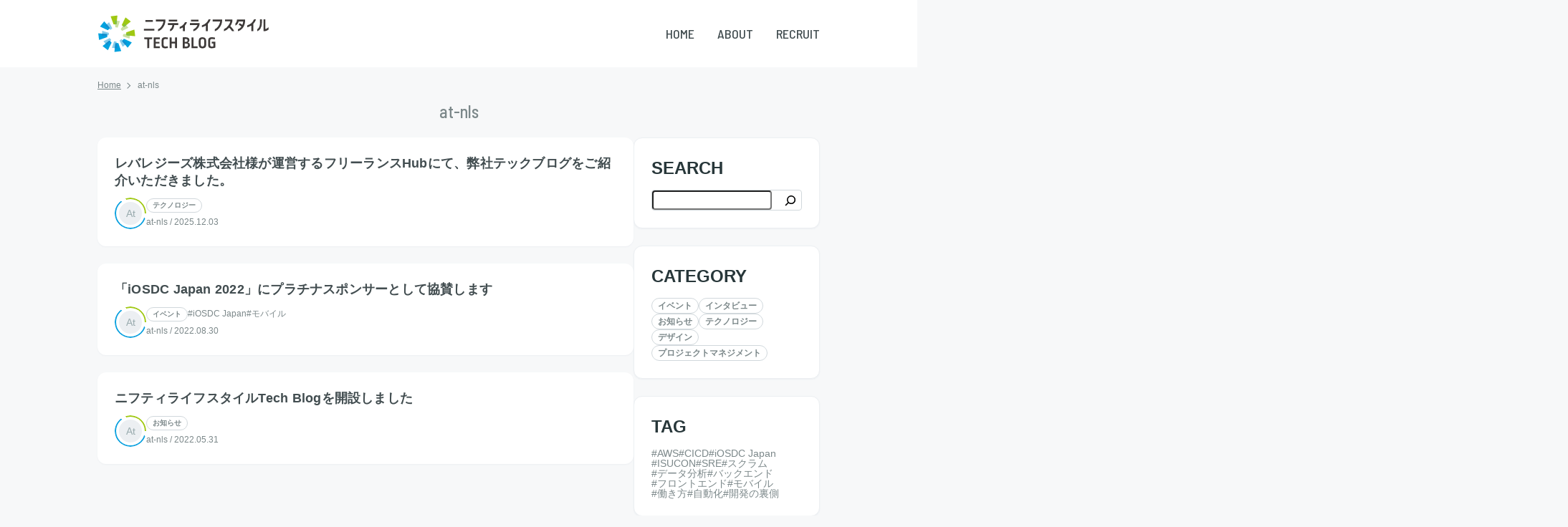

--- FILE ---
content_type: text/html; charset=UTF-8
request_url: https://tech.niftylifestyle.co.jp/entry/author/at-nls
body_size: 9554
content:
<!DOCTYPE html>
<html lang="ja">
<head>
  <meta charset="UTF-8">
  <meta name="viewport" content="width=device-width, initial-scale=1">
  <meta name="format-detection" content="telephone=no, email=no, address=no">
  <meta http-equiv="x-ua-compatible" content="ie=edge">
  <meta name="description" content="at-nlsによるニフティライフスタイル Tech Blogの記事一覧です。">
  <meta property="og:title" content="at-nls | ニフティライフスタイル Tech Blog">
  <meta property="og:description" content="at-nlsによるニフティライフスタイル Tech Blogの記事一覧です。">
  <meta property="og:url" content="https://tech.niftylifestyle.co.jp/entry/author/at-nls">
      <meta property="og:image" content="https://tech.niftylifestyle.co.jp/wp-content/themes/nifty-lifestyle-tech-blog-wp-theme/assets/images/ogp.png">
    <meta property="og:site_name" content="ニフティライフスタイル Tech Blog">
  <meta property="og:type" content="website">
  <meta name="twitter:card" content="summary_large_image">
  <meta name="twitter:creator" content="@nifty_lifestyle">
  <link rel="preconnect" href="https://fonts.googleapis.com">
  <link rel="preconnect" href="https://fonts.gstatic.com" crossorigin>
  <link rel="stylesheet" href="https://fonts.googleapis.com/css2?family=Barlow+Semi+Condensed:wght@500&display=swap">
  
  <!-- Global site tag (gtag.js) - Google Analytics -->
  <script async src="https://www.googletagmanager.com/gtag/js?id=G-VY423KHM0G"></script>
  <script>
    window.dataLayer = window.dataLayer || [];
    function gtag(){dataLayer.push(arguments);}
    gtag('js', new Date());

    gtag('config', 'G-VY423KHM0G');
  </script>

<title>at-nls | ニフティライフスタイル Tech Blog</title>
<meta name='robots' content='max-image-preview:large' />
<style id='wp-img-auto-sizes-contain-inline-css' type='text/css'>
img:is([sizes=auto i],[sizes^="auto," i]){contain-intrinsic-size:3000px 1500px}
/*# sourceURL=wp-img-auto-sizes-contain-inline-css */
</style>
<style id='wp-block-library-inline-css' type='text/css'>
:root{--wp-block-synced-color:#7a00df;--wp-block-synced-color--rgb:122,0,223;--wp-bound-block-color:var(--wp-block-synced-color);--wp-editor-canvas-background:#ddd;--wp-admin-theme-color:#007cba;--wp-admin-theme-color--rgb:0,124,186;--wp-admin-theme-color-darker-10:#006ba1;--wp-admin-theme-color-darker-10--rgb:0,107,160.5;--wp-admin-theme-color-darker-20:#005a87;--wp-admin-theme-color-darker-20--rgb:0,90,135;--wp-admin-border-width-focus:2px}@media (min-resolution:192dpi){:root{--wp-admin-border-width-focus:1.5px}}.wp-element-button{cursor:pointer}:root .has-very-light-gray-background-color{background-color:#eee}:root .has-very-dark-gray-background-color{background-color:#313131}:root .has-very-light-gray-color{color:#eee}:root .has-very-dark-gray-color{color:#313131}:root .has-vivid-green-cyan-to-vivid-cyan-blue-gradient-background{background:linear-gradient(135deg,#00d084,#0693e3)}:root .has-purple-crush-gradient-background{background:linear-gradient(135deg,#34e2e4,#4721fb 50%,#ab1dfe)}:root .has-hazy-dawn-gradient-background{background:linear-gradient(135deg,#faaca8,#dad0ec)}:root .has-subdued-olive-gradient-background{background:linear-gradient(135deg,#fafae1,#67a671)}:root .has-atomic-cream-gradient-background{background:linear-gradient(135deg,#fdd79a,#004a59)}:root .has-nightshade-gradient-background{background:linear-gradient(135deg,#330968,#31cdcf)}:root .has-midnight-gradient-background{background:linear-gradient(135deg,#020381,#2874fc)}:root{--wp--preset--font-size--normal:16px;--wp--preset--font-size--huge:42px}.has-regular-font-size{font-size:1em}.has-larger-font-size{font-size:2.625em}.has-normal-font-size{font-size:var(--wp--preset--font-size--normal)}.has-huge-font-size{font-size:var(--wp--preset--font-size--huge)}.has-text-align-center{text-align:center}.has-text-align-left{text-align:left}.has-text-align-right{text-align:right}.has-fit-text{white-space:nowrap!important}#end-resizable-editor-section{display:none}.aligncenter{clear:both}.items-justified-left{justify-content:flex-start}.items-justified-center{justify-content:center}.items-justified-right{justify-content:flex-end}.items-justified-space-between{justify-content:space-between}.screen-reader-text{border:0;clip-path:inset(50%);height:1px;margin:-1px;overflow:hidden;padding:0;position:absolute;width:1px;word-wrap:normal!important}.screen-reader-text:focus{background-color:#ddd;clip-path:none;color:#444;display:block;font-size:1em;height:auto;left:5px;line-height:normal;padding:15px 23px 14px;text-decoration:none;top:5px;width:auto;z-index:100000}html :where(.has-border-color){border-style:solid}html :where([style*=border-top-color]){border-top-style:solid}html :where([style*=border-right-color]){border-right-style:solid}html :where([style*=border-bottom-color]){border-bottom-style:solid}html :where([style*=border-left-color]){border-left-style:solid}html :where([style*=border-width]){border-style:solid}html :where([style*=border-top-width]){border-top-style:solid}html :where([style*=border-right-width]){border-right-style:solid}html :where([style*=border-bottom-width]){border-bottom-style:solid}html :where([style*=border-left-width]){border-left-style:solid}html :where(img[class*=wp-image-]){height:auto;max-width:100%}:where(figure){margin:0 0 1em}html :where(.is-position-sticky){--wp-admin--admin-bar--position-offset:var(--wp-admin--admin-bar--height,0px)}@media screen and (max-width:600px){html :where(.is-position-sticky){--wp-admin--admin-bar--position-offset:0px}}

/*# sourceURL=wp-block-library-inline-css */
</style><style id='wp-block-archives-inline-css' type='text/css'>
.wp-block-archives{box-sizing:border-box}.wp-block-archives-dropdown label{display:block}
/*# sourceURL=https://tech.niftylifestyle.co.jp/wp-includes/blocks/archives/style.min.css */
</style>
<style id='wp-block-categories-inline-css' type='text/css'>
.wp-block-categories{box-sizing:border-box}.wp-block-categories.alignleft{margin-right:2em}.wp-block-categories.alignright{margin-left:2em}.wp-block-categories.wp-block-categories-dropdown.aligncenter{text-align:center}.wp-block-categories .wp-block-categories__label{display:block;width:100%}
/*# sourceURL=https://tech.niftylifestyle.co.jp/wp-includes/blocks/categories/style.min.css */
</style>
<style id='wp-block-heading-inline-css' type='text/css'>
h1:where(.wp-block-heading).has-background,h2:where(.wp-block-heading).has-background,h3:where(.wp-block-heading).has-background,h4:where(.wp-block-heading).has-background,h5:where(.wp-block-heading).has-background,h6:where(.wp-block-heading).has-background{padding:1.25em 2.375em}h1.has-text-align-left[style*=writing-mode]:where([style*=vertical-lr]),h1.has-text-align-right[style*=writing-mode]:where([style*=vertical-rl]),h2.has-text-align-left[style*=writing-mode]:where([style*=vertical-lr]),h2.has-text-align-right[style*=writing-mode]:where([style*=vertical-rl]),h3.has-text-align-left[style*=writing-mode]:where([style*=vertical-lr]),h3.has-text-align-right[style*=writing-mode]:where([style*=vertical-rl]),h4.has-text-align-left[style*=writing-mode]:where([style*=vertical-lr]),h4.has-text-align-right[style*=writing-mode]:where([style*=vertical-rl]),h5.has-text-align-left[style*=writing-mode]:where([style*=vertical-lr]),h5.has-text-align-right[style*=writing-mode]:where([style*=vertical-rl]),h6.has-text-align-left[style*=writing-mode]:where([style*=vertical-lr]),h6.has-text-align-right[style*=writing-mode]:where([style*=vertical-rl]){rotate:180deg}
/*# sourceURL=https://tech.niftylifestyle.co.jp/wp-includes/blocks/heading/style.min.css */
</style>
<style id='wp-block-image-inline-css' type='text/css'>
.wp-block-image>a,.wp-block-image>figure>a{display:inline-block}.wp-block-image img{box-sizing:border-box;height:auto;max-width:100%;vertical-align:bottom}@media not (prefers-reduced-motion){.wp-block-image img.hide{visibility:hidden}.wp-block-image img.show{animation:show-content-image .4s}}.wp-block-image[style*=border-radius] img,.wp-block-image[style*=border-radius]>a{border-radius:inherit}.wp-block-image.has-custom-border img{box-sizing:border-box}.wp-block-image.aligncenter{text-align:center}.wp-block-image.alignfull>a,.wp-block-image.alignwide>a{width:100%}.wp-block-image.alignfull img,.wp-block-image.alignwide img{height:auto;width:100%}.wp-block-image .aligncenter,.wp-block-image .alignleft,.wp-block-image .alignright,.wp-block-image.aligncenter,.wp-block-image.alignleft,.wp-block-image.alignright{display:table}.wp-block-image .aligncenter>figcaption,.wp-block-image .alignleft>figcaption,.wp-block-image .alignright>figcaption,.wp-block-image.aligncenter>figcaption,.wp-block-image.alignleft>figcaption,.wp-block-image.alignright>figcaption{caption-side:bottom;display:table-caption}.wp-block-image .alignleft{float:left;margin:.5em 1em .5em 0}.wp-block-image .alignright{float:right;margin:.5em 0 .5em 1em}.wp-block-image .aligncenter{margin-left:auto;margin-right:auto}.wp-block-image :where(figcaption){margin-bottom:1em;margin-top:.5em}.wp-block-image.is-style-circle-mask img{border-radius:9999px}@supports ((-webkit-mask-image:none) or (mask-image:none)) or (-webkit-mask-image:none){.wp-block-image.is-style-circle-mask img{border-radius:0;-webkit-mask-image:url('data:image/svg+xml;utf8,<svg viewBox="0 0 100 100" xmlns="http://www.w3.org/2000/svg"><circle cx="50" cy="50" r="50"/></svg>');mask-image:url('data:image/svg+xml;utf8,<svg viewBox="0 0 100 100" xmlns="http://www.w3.org/2000/svg"><circle cx="50" cy="50" r="50"/></svg>');mask-mode:alpha;-webkit-mask-position:center;mask-position:center;-webkit-mask-repeat:no-repeat;mask-repeat:no-repeat;-webkit-mask-size:contain;mask-size:contain}}:root :where(.wp-block-image.is-style-rounded img,.wp-block-image .is-style-rounded img){border-radius:9999px}.wp-block-image figure{margin:0}.wp-lightbox-container{display:flex;flex-direction:column;position:relative}.wp-lightbox-container img{cursor:zoom-in}.wp-lightbox-container img:hover+button{opacity:1}.wp-lightbox-container button{align-items:center;backdrop-filter:blur(16px) saturate(180%);background-color:#5a5a5a40;border:none;border-radius:4px;cursor:zoom-in;display:flex;height:20px;justify-content:center;opacity:0;padding:0;position:absolute;right:16px;text-align:center;top:16px;width:20px;z-index:100}@media not (prefers-reduced-motion){.wp-lightbox-container button{transition:opacity .2s ease}}.wp-lightbox-container button:focus-visible{outline:3px auto #5a5a5a40;outline:3px auto -webkit-focus-ring-color;outline-offset:3px}.wp-lightbox-container button:hover{cursor:pointer;opacity:1}.wp-lightbox-container button:focus{opacity:1}.wp-lightbox-container button:focus,.wp-lightbox-container button:hover,.wp-lightbox-container button:not(:hover):not(:active):not(.has-background){background-color:#5a5a5a40;border:none}.wp-lightbox-overlay{box-sizing:border-box;cursor:zoom-out;height:100vh;left:0;overflow:hidden;position:fixed;top:0;visibility:hidden;width:100%;z-index:100000}.wp-lightbox-overlay .close-button{align-items:center;cursor:pointer;display:flex;justify-content:center;min-height:40px;min-width:40px;padding:0;position:absolute;right:calc(env(safe-area-inset-right) + 16px);top:calc(env(safe-area-inset-top) + 16px);z-index:5000000}.wp-lightbox-overlay .close-button:focus,.wp-lightbox-overlay .close-button:hover,.wp-lightbox-overlay .close-button:not(:hover):not(:active):not(.has-background){background:none;border:none}.wp-lightbox-overlay .lightbox-image-container{height:var(--wp--lightbox-container-height);left:50%;overflow:hidden;position:absolute;top:50%;transform:translate(-50%,-50%);transform-origin:top left;width:var(--wp--lightbox-container-width);z-index:9999999999}.wp-lightbox-overlay .wp-block-image{align-items:center;box-sizing:border-box;display:flex;height:100%;justify-content:center;margin:0;position:relative;transform-origin:0 0;width:100%;z-index:3000000}.wp-lightbox-overlay .wp-block-image img{height:var(--wp--lightbox-image-height);min-height:var(--wp--lightbox-image-height);min-width:var(--wp--lightbox-image-width);width:var(--wp--lightbox-image-width)}.wp-lightbox-overlay .wp-block-image figcaption{display:none}.wp-lightbox-overlay button{background:none;border:none}.wp-lightbox-overlay .scrim{background-color:#fff;height:100%;opacity:.9;position:absolute;width:100%;z-index:2000000}.wp-lightbox-overlay.active{visibility:visible}@media not (prefers-reduced-motion){.wp-lightbox-overlay.active{animation:turn-on-visibility .25s both}.wp-lightbox-overlay.active img{animation:turn-on-visibility .35s both}.wp-lightbox-overlay.show-closing-animation:not(.active){animation:turn-off-visibility .35s both}.wp-lightbox-overlay.show-closing-animation:not(.active) img{animation:turn-off-visibility .25s both}.wp-lightbox-overlay.zoom.active{animation:none;opacity:1;visibility:visible}.wp-lightbox-overlay.zoom.active .lightbox-image-container{animation:lightbox-zoom-in .4s}.wp-lightbox-overlay.zoom.active .lightbox-image-container img{animation:none}.wp-lightbox-overlay.zoom.active .scrim{animation:turn-on-visibility .4s forwards}.wp-lightbox-overlay.zoom.show-closing-animation:not(.active){animation:none}.wp-lightbox-overlay.zoom.show-closing-animation:not(.active) .lightbox-image-container{animation:lightbox-zoom-out .4s}.wp-lightbox-overlay.zoom.show-closing-animation:not(.active) .lightbox-image-container img{animation:none}.wp-lightbox-overlay.zoom.show-closing-animation:not(.active) .scrim{animation:turn-off-visibility .4s forwards}}@keyframes show-content-image{0%{visibility:hidden}99%{visibility:hidden}to{visibility:visible}}@keyframes turn-on-visibility{0%{opacity:0}to{opacity:1}}@keyframes turn-off-visibility{0%{opacity:1;visibility:visible}99%{opacity:0;visibility:visible}to{opacity:0;visibility:hidden}}@keyframes lightbox-zoom-in{0%{transform:translate(calc((-100vw + var(--wp--lightbox-scrollbar-width))/2 + var(--wp--lightbox-initial-left-position)),calc(-50vh + var(--wp--lightbox-initial-top-position))) scale(var(--wp--lightbox-scale))}to{transform:translate(-50%,-50%) scale(1)}}@keyframes lightbox-zoom-out{0%{transform:translate(-50%,-50%) scale(1);visibility:visible}99%{visibility:visible}to{transform:translate(calc((-100vw + var(--wp--lightbox-scrollbar-width))/2 + var(--wp--lightbox-initial-left-position)),calc(-50vh + var(--wp--lightbox-initial-top-position))) scale(var(--wp--lightbox-scale));visibility:hidden}}
/*# sourceURL=https://tech.niftylifestyle.co.jp/wp-includes/blocks/image/style.min.css */
</style>
<style id='wp-block-image-theme-inline-css' type='text/css'>
:root :where(.wp-block-image figcaption){color:#555;font-size:13px;text-align:center}.is-dark-theme :root :where(.wp-block-image figcaption){color:#ffffffa6}.wp-block-image{margin:0 0 1em}
/*# sourceURL=https://tech.niftylifestyle.co.jp/wp-includes/blocks/image/theme.min.css */
</style>
<style id='wp-block-search-inline-css' type='text/css'>
.wp-block-search__button{margin-left:10px;word-break:normal}.wp-block-search__button.has-icon{line-height:0}.wp-block-search__button svg{height:1.25em;min-height:24px;min-width:24px;width:1.25em;fill:currentColor;vertical-align:text-bottom}:where(.wp-block-search__button){border:1px solid #ccc;padding:6px 10px}.wp-block-search__inside-wrapper{display:flex;flex:auto;flex-wrap:nowrap;max-width:100%}.wp-block-search__label{width:100%}.wp-block-search.wp-block-search__button-only .wp-block-search__button{box-sizing:border-box;display:flex;flex-shrink:0;justify-content:center;margin-left:0;max-width:100%}.wp-block-search.wp-block-search__button-only .wp-block-search__inside-wrapper{min-width:0!important;transition-property:width}.wp-block-search.wp-block-search__button-only .wp-block-search__input{flex-basis:100%;transition-duration:.3s}.wp-block-search.wp-block-search__button-only.wp-block-search__searchfield-hidden,.wp-block-search.wp-block-search__button-only.wp-block-search__searchfield-hidden .wp-block-search__inside-wrapper{overflow:hidden}.wp-block-search.wp-block-search__button-only.wp-block-search__searchfield-hidden .wp-block-search__input{border-left-width:0!important;border-right-width:0!important;flex-basis:0;flex-grow:0;margin:0;min-width:0!important;padding-left:0!important;padding-right:0!important;width:0!important}:where(.wp-block-search__input){appearance:none;border:1px solid #949494;flex-grow:1;font-family:inherit;font-size:inherit;font-style:inherit;font-weight:inherit;letter-spacing:inherit;line-height:inherit;margin-left:0;margin-right:0;min-width:3rem;padding:8px;text-decoration:unset!important;text-transform:inherit}:where(.wp-block-search__button-inside .wp-block-search__inside-wrapper){background-color:#fff;border:1px solid #949494;box-sizing:border-box;padding:4px}:where(.wp-block-search__button-inside .wp-block-search__inside-wrapper) .wp-block-search__input{border:none;border-radius:0;padding:0 4px}:where(.wp-block-search__button-inside .wp-block-search__inside-wrapper) .wp-block-search__input:focus{outline:none}:where(.wp-block-search__button-inside .wp-block-search__inside-wrapper) :where(.wp-block-search__button){padding:4px 8px}.wp-block-search.aligncenter .wp-block-search__inside-wrapper{margin:auto}.wp-block[data-align=right] .wp-block-search.wp-block-search__button-only .wp-block-search__inside-wrapper{float:right}
/*# sourceURL=https://tech.niftylifestyle.co.jp/wp-includes/blocks/search/style.min.css */
</style>
<style id='wp-block-search-theme-inline-css' type='text/css'>
.wp-block-search .wp-block-search__label{font-weight:700}.wp-block-search__button{border:1px solid #ccc;padding:.375em .625em}
/*# sourceURL=https://tech.niftylifestyle.co.jp/wp-includes/blocks/search/theme.min.css */
</style>
<style id='wp-block-tag-cloud-inline-css' type='text/css'>
.wp-block-tag-cloud{box-sizing:border-box}.wp-block-tag-cloud.aligncenter{justify-content:center;text-align:center}.wp-block-tag-cloud a{display:inline-block;margin-right:5px}.wp-block-tag-cloud span{display:inline-block;margin-left:5px;text-decoration:none}:root :where(.wp-block-tag-cloud.is-style-outline){display:flex;flex-wrap:wrap;gap:1ch}:root :where(.wp-block-tag-cloud.is-style-outline a){border:1px solid;font-size:unset!important;margin-right:0;padding:1ch 2ch;text-decoration:none!important}
/*# sourceURL=https://tech.niftylifestyle.co.jp/wp-includes/blocks/tag-cloud/style.min.css */
</style>
<style id='wp-block-group-inline-css' type='text/css'>
.wp-block-group{box-sizing:border-box}:where(.wp-block-group.wp-block-group-is-layout-constrained){position:relative}
/*# sourceURL=https://tech.niftylifestyle.co.jp/wp-includes/blocks/group/style.min.css */
</style>
<style id='wp-block-group-theme-inline-css' type='text/css'>
:where(.wp-block-group.has-background){padding:1.25em 2.375em}
/*# sourceURL=https://tech.niftylifestyle.co.jp/wp-includes/blocks/group/theme.min.css */
</style>
<style id='global-styles-inline-css' type='text/css'>
:root{--wp--preset--aspect-ratio--square: 1;--wp--preset--aspect-ratio--4-3: 4/3;--wp--preset--aspect-ratio--3-4: 3/4;--wp--preset--aspect-ratio--3-2: 3/2;--wp--preset--aspect-ratio--2-3: 2/3;--wp--preset--aspect-ratio--16-9: 16/9;--wp--preset--aspect-ratio--9-16: 9/16;--wp--preset--color--black: #000000;--wp--preset--color--cyan-bluish-gray: #abb8c3;--wp--preset--color--white: #ffffff;--wp--preset--color--pale-pink: #f78da7;--wp--preset--color--vivid-red: #cf2e2e;--wp--preset--color--luminous-vivid-orange: #ff6900;--wp--preset--color--luminous-vivid-amber: #fcb900;--wp--preset--color--light-green-cyan: #7bdcb5;--wp--preset--color--vivid-green-cyan: #00d084;--wp--preset--color--pale-cyan-blue: #8ed1fc;--wp--preset--color--vivid-cyan-blue: #0693e3;--wp--preset--color--vivid-purple: #9b51e0;--wp--preset--gradient--vivid-cyan-blue-to-vivid-purple: linear-gradient(135deg,rgb(6,147,227) 0%,rgb(155,81,224) 100%);--wp--preset--gradient--light-green-cyan-to-vivid-green-cyan: linear-gradient(135deg,rgb(122,220,180) 0%,rgb(0,208,130) 100%);--wp--preset--gradient--luminous-vivid-amber-to-luminous-vivid-orange: linear-gradient(135deg,rgb(252,185,0) 0%,rgb(255,105,0) 100%);--wp--preset--gradient--luminous-vivid-orange-to-vivid-red: linear-gradient(135deg,rgb(255,105,0) 0%,rgb(207,46,46) 100%);--wp--preset--gradient--very-light-gray-to-cyan-bluish-gray: linear-gradient(135deg,rgb(238,238,238) 0%,rgb(169,184,195) 100%);--wp--preset--gradient--cool-to-warm-spectrum: linear-gradient(135deg,rgb(74,234,220) 0%,rgb(151,120,209) 20%,rgb(207,42,186) 40%,rgb(238,44,130) 60%,rgb(251,105,98) 80%,rgb(254,248,76) 100%);--wp--preset--gradient--blush-light-purple: linear-gradient(135deg,rgb(255,206,236) 0%,rgb(152,150,240) 100%);--wp--preset--gradient--blush-bordeaux: linear-gradient(135deg,rgb(254,205,165) 0%,rgb(254,45,45) 50%,rgb(107,0,62) 100%);--wp--preset--gradient--luminous-dusk: linear-gradient(135deg,rgb(255,203,112) 0%,rgb(199,81,192) 50%,rgb(65,88,208) 100%);--wp--preset--gradient--pale-ocean: linear-gradient(135deg,rgb(255,245,203) 0%,rgb(182,227,212) 50%,rgb(51,167,181) 100%);--wp--preset--gradient--electric-grass: linear-gradient(135deg,rgb(202,248,128) 0%,rgb(113,206,126) 100%);--wp--preset--gradient--midnight: linear-gradient(135deg,rgb(2,3,129) 0%,rgb(40,116,252) 100%);--wp--preset--font-size--small: 13px;--wp--preset--font-size--medium: 20px;--wp--preset--font-size--large: 36px;--wp--preset--font-size--x-large: 42px;--wp--preset--spacing--20: 0.44rem;--wp--preset--spacing--30: 0.67rem;--wp--preset--spacing--40: 1rem;--wp--preset--spacing--50: 1.5rem;--wp--preset--spacing--60: 2.25rem;--wp--preset--spacing--70: 3.38rem;--wp--preset--spacing--80: 5.06rem;--wp--preset--shadow--natural: 6px 6px 9px rgba(0, 0, 0, 0.2);--wp--preset--shadow--deep: 12px 12px 50px rgba(0, 0, 0, 0.4);--wp--preset--shadow--sharp: 6px 6px 0px rgba(0, 0, 0, 0.2);--wp--preset--shadow--outlined: 6px 6px 0px -3px rgb(255, 255, 255), 6px 6px rgb(0, 0, 0);--wp--preset--shadow--crisp: 6px 6px 0px rgb(0, 0, 0);}:where(.is-layout-flex){gap: 0.5em;}:where(.is-layout-grid){gap: 0.5em;}body .is-layout-flex{display: flex;}.is-layout-flex{flex-wrap: wrap;align-items: center;}.is-layout-flex > :is(*, div){margin: 0;}body .is-layout-grid{display: grid;}.is-layout-grid > :is(*, div){margin: 0;}:where(.wp-block-columns.is-layout-flex){gap: 2em;}:where(.wp-block-columns.is-layout-grid){gap: 2em;}:where(.wp-block-post-template.is-layout-flex){gap: 1.25em;}:where(.wp-block-post-template.is-layout-grid){gap: 1.25em;}.has-black-color{color: var(--wp--preset--color--black) !important;}.has-cyan-bluish-gray-color{color: var(--wp--preset--color--cyan-bluish-gray) !important;}.has-white-color{color: var(--wp--preset--color--white) !important;}.has-pale-pink-color{color: var(--wp--preset--color--pale-pink) !important;}.has-vivid-red-color{color: var(--wp--preset--color--vivid-red) !important;}.has-luminous-vivid-orange-color{color: var(--wp--preset--color--luminous-vivid-orange) !important;}.has-luminous-vivid-amber-color{color: var(--wp--preset--color--luminous-vivid-amber) !important;}.has-light-green-cyan-color{color: var(--wp--preset--color--light-green-cyan) !important;}.has-vivid-green-cyan-color{color: var(--wp--preset--color--vivid-green-cyan) !important;}.has-pale-cyan-blue-color{color: var(--wp--preset--color--pale-cyan-blue) !important;}.has-vivid-cyan-blue-color{color: var(--wp--preset--color--vivid-cyan-blue) !important;}.has-vivid-purple-color{color: var(--wp--preset--color--vivid-purple) !important;}.has-black-background-color{background-color: var(--wp--preset--color--black) !important;}.has-cyan-bluish-gray-background-color{background-color: var(--wp--preset--color--cyan-bluish-gray) !important;}.has-white-background-color{background-color: var(--wp--preset--color--white) !important;}.has-pale-pink-background-color{background-color: var(--wp--preset--color--pale-pink) !important;}.has-vivid-red-background-color{background-color: var(--wp--preset--color--vivid-red) !important;}.has-luminous-vivid-orange-background-color{background-color: var(--wp--preset--color--luminous-vivid-orange) !important;}.has-luminous-vivid-amber-background-color{background-color: var(--wp--preset--color--luminous-vivid-amber) !important;}.has-light-green-cyan-background-color{background-color: var(--wp--preset--color--light-green-cyan) !important;}.has-vivid-green-cyan-background-color{background-color: var(--wp--preset--color--vivid-green-cyan) !important;}.has-pale-cyan-blue-background-color{background-color: var(--wp--preset--color--pale-cyan-blue) !important;}.has-vivid-cyan-blue-background-color{background-color: var(--wp--preset--color--vivid-cyan-blue) !important;}.has-vivid-purple-background-color{background-color: var(--wp--preset--color--vivid-purple) !important;}.has-black-border-color{border-color: var(--wp--preset--color--black) !important;}.has-cyan-bluish-gray-border-color{border-color: var(--wp--preset--color--cyan-bluish-gray) !important;}.has-white-border-color{border-color: var(--wp--preset--color--white) !important;}.has-pale-pink-border-color{border-color: var(--wp--preset--color--pale-pink) !important;}.has-vivid-red-border-color{border-color: var(--wp--preset--color--vivid-red) !important;}.has-luminous-vivid-orange-border-color{border-color: var(--wp--preset--color--luminous-vivid-orange) !important;}.has-luminous-vivid-amber-border-color{border-color: var(--wp--preset--color--luminous-vivid-amber) !important;}.has-light-green-cyan-border-color{border-color: var(--wp--preset--color--light-green-cyan) !important;}.has-vivid-green-cyan-border-color{border-color: var(--wp--preset--color--vivid-green-cyan) !important;}.has-pale-cyan-blue-border-color{border-color: var(--wp--preset--color--pale-cyan-blue) !important;}.has-vivid-cyan-blue-border-color{border-color: var(--wp--preset--color--vivid-cyan-blue) !important;}.has-vivid-purple-border-color{border-color: var(--wp--preset--color--vivid-purple) !important;}.has-vivid-cyan-blue-to-vivid-purple-gradient-background{background: var(--wp--preset--gradient--vivid-cyan-blue-to-vivid-purple) !important;}.has-light-green-cyan-to-vivid-green-cyan-gradient-background{background: var(--wp--preset--gradient--light-green-cyan-to-vivid-green-cyan) !important;}.has-luminous-vivid-amber-to-luminous-vivid-orange-gradient-background{background: var(--wp--preset--gradient--luminous-vivid-amber-to-luminous-vivid-orange) !important;}.has-luminous-vivid-orange-to-vivid-red-gradient-background{background: var(--wp--preset--gradient--luminous-vivid-orange-to-vivid-red) !important;}.has-very-light-gray-to-cyan-bluish-gray-gradient-background{background: var(--wp--preset--gradient--very-light-gray-to-cyan-bluish-gray) !important;}.has-cool-to-warm-spectrum-gradient-background{background: var(--wp--preset--gradient--cool-to-warm-spectrum) !important;}.has-blush-light-purple-gradient-background{background: var(--wp--preset--gradient--blush-light-purple) !important;}.has-blush-bordeaux-gradient-background{background: var(--wp--preset--gradient--blush-bordeaux) !important;}.has-luminous-dusk-gradient-background{background: var(--wp--preset--gradient--luminous-dusk) !important;}.has-pale-ocean-gradient-background{background: var(--wp--preset--gradient--pale-ocean) !important;}.has-electric-grass-gradient-background{background: var(--wp--preset--gradient--electric-grass) !important;}.has-midnight-gradient-background{background: var(--wp--preset--gradient--midnight) !important;}.has-small-font-size{font-size: var(--wp--preset--font-size--small) !important;}.has-medium-font-size{font-size: var(--wp--preset--font-size--medium) !important;}.has-large-font-size{font-size: var(--wp--preset--font-size--large) !important;}.has-x-large-font-size{font-size: var(--wp--preset--font-size--x-large) !important;}
/*# sourceURL=global-styles-inline-css */
</style>

<style id='classic-theme-styles-inline-css' type='text/css'>
/*! This file is auto-generated */
.wp-block-button__link{color:#fff;background-color:#32373c;border-radius:9999px;box-shadow:none;text-decoration:none;padding:calc(.667em + 2px) calc(1.333em + 2px);font-size:1.125em}.wp-block-file__button{background:#32373c;color:#fff;text-decoration:none}
/*# sourceURL=/wp-includes/css/classic-themes.min.css */
</style>
<link rel='stylesheet' id='nls-tech-blog-front-style-theme-variable-css' href='https://tech.niftylifestyle.co.jp/wp-content/cache/autoptimize/css/autoptimize_single_dd4af49b75d9e2f620af1acc3478df06.css?ver=2025022675716' type='text/css' media='all' />
<link rel='stylesheet' id='nls-tech-blog-front-style-theme-light-css' href='https://tech.niftylifestyle.co.jp/wp-content/cache/autoptimize/css/autoptimize_single_7a739996ca5a5d30e9d40374d0eeb35d.css?ver=2024121312939' type='text/css' media='all' />
<link rel='stylesheet' id='nls-tech-blog-front-style-app-reset-css' href='https://tech.niftylifestyle.co.jp/wp-content/cache/autoptimize/css/autoptimize_single_255ff6a382a9d219f6ceab3c36eadd1c.css?ver=2022032565148' type='text/css' media='all' />
<link rel='stylesheet' id='nls-tech-blog-front-style-app-layout-css' href='https://tech.niftylifestyle.co.jp/wp-content/cache/autoptimize/css/autoptimize_single_5620a0c8b5b336e4ce1e18a825d9bc55.css?ver=2025120874325' type='text/css' media='all' />
<link rel='stylesheet' id='nls-tech-blog-front-style-app-header-css' href='https://tech.niftylifestyle.co.jp/wp-content/cache/autoptimize/css/autoptimize_single_334862a907182d29d1f81848711a7189.css?ver=2022032565148' type='text/css' media='all' />
<link rel='stylesheet' id='nls-tech-blog-front-style-app-breadcrumb-css' href='https://tech.niftylifestyle.co.jp/wp-content/cache/autoptimize/css/autoptimize_single_c71e62f3a1b49dd4c1249406625d895f.css?ver=2022032565148' type='text/css' media='all' />
<link rel='stylesheet' id='nls-tech-blog-front-style-app-main-css' href='https://tech.niftylifestyle.co.jp/wp-content/cache/autoptimize/css/autoptimize_single_2975584073501f3392db543d4fbd29ba.css?ver=2022032565148' type='text/css' media='all' />
<link rel='stylesheet' id='nls-tech-blog-front-style-app-footer-css' href='https://tech.niftylifestyle.co.jp/wp-content/cache/autoptimize/css/autoptimize_single_3a91e6014f0e56d239ef6db0d599e1db.css?ver=2022032565148' type='text/css' media='all' />
<link rel='stylesheet' id='nls-tech-blog-front-style-section-contents-css' href='https://tech.niftylifestyle.co.jp/wp-content/cache/autoptimize/css/autoptimize_single_66587d7b964e4788a3cb6a9e2c0353bf.css?ver=2022032565148' type='text/css' media='all' />
<link rel='stylesheet' id='nls-tech-blog-front-style-section-article-css' href='https://tech.niftylifestyle.co.jp/wp-content/cache/autoptimize/css/autoptimize_single_0386dc75469b5fc58e1b46090efb87c1.css?ver=2025022675716' type='text/css' media='all' />
<link rel='stylesheet' id='nls-tech-blog-front-style-block-area-css' href='https://tech.niftylifestyle.co.jp/wp-content/cache/autoptimize/css/autoptimize_single_ceabc4dd6b89b4f9877f6069d56620e6.css?ver=2022032565148' type='text/css' media='all' />
<link rel='stylesheet' id='nls-tech-blog-front-style-block-grid-css' href='https://tech.niftylifestyle.co.jp/wp-content/cache/autoptimize/css/autoptimize_single_87eb462303a0b7b10baef2ce88e8323e.css?ver=2022053150910' type='text/css' media='all' />
<link rel='stylesheet' id='nls-tech-blog-front-style-block-sidebar-css' href='https://tech.niftylifestyle.co.jp/wp-content/cache/autoptimize/css/autoptimize_single_1411f8b04e82f0933dc336cbb55546f7.css?ver=2022041545142' type='text/css' media='all' />
<link rel='stylesheet' id='nls-tech-blog-front-style-block-bottoms-css' href='https://tech.niftylifestyle.co.jp/wp-content/cache/autoptimize/css/autoptimize_single_30243aac60300f8ad81e037f2b9045ce.css?ver=2022032565148' type='text/css' media='all' />
<link rel='stylesheet' id='nls-tech-blog-front-style-block-post-css' href='https://tech.niftylifestyle.co.jp/wp-content/cache/autoptimize/css/autoptimize_single_7175c995c2a625d70df14d1527f1b686.css?ver=2022082923842' type='text/css' media='all' />
<link rel='stylesheet' id='nls-tech-blog-front-style-block-article-css' href='https://tech.niftylifestyle.co.jp/wp-content/cache/autoptimize/css/autoptimize_single_b3984cbc71722e9c86a3381b0c520026.css?ver=2022053091345' type='text/css' media='all' />
<link rel='stylesheet' id='nls-tech-blog-front-style-block-contents-css' href='https://tech.niftylifestyle.co.jp/wp-content/cache/autoptimize/css/autoptimize_single_c26ec1287081489b1985a3998f439126.css?ver=2025022675716' type='text/css' media='all' />
<link rel='stylesheet' id='nls-tech-blog-front-style-block-pagination-css' href='https://tech.niftylifestyle.co.jp/wp-content/cache/autoptimize/css/autoptimize_single_ef744621cfeba874c6f587e5121e7195.css?ver=2022032565148' type='text/css' media='all' />
<link rel='stylesheet' id='nls-tech-blog-front-style-block-share-css' href='https://tech.niftylifestyle.co.jp/wp-content/cache/autoptimize/css/autoptimize_single_a857b07d5abee3d21ee2aeb13a5acdd1.css?ver=2022032565148' type='text/css' media='all' />
<link rel='stylesheet' id='nls-tech-blog-front-style-block-related-css' href='https://tech.niftylifestyle.co.jp/wp-content/cache/autoptimize/css/autoptimize_single_edef678a832cee966641f8f15132910e.css?ver=2022032565148' type='text/css' media='all' />
<link rel='stylesheet' id='nls-tech-blog-front-style-block-front-css' href='https://tech.niftylifestyle.co.jp/wp-content/cache/autoptimize/css/autoptimize_single_dceba04cbd0c997d27ea64b3377d831e.css?ver=2025022675716' type='text/css' media='all' />
<link rel='stylesheet' id='nls-tech-blog-front-style-css' href='https://tech.niftylifestyle.co.jp/wp-content/themes/nifty-lifestyle-tech-blog-wp-theme/style.css?ver=2022032565148' type='text/css' media='all' />
	<style>img#wpstats{display:none}</style>
		<link rel="apple-touch-icon" href="https://tech.niftylifestyle.co.jp/wp-content/themes/nifty-lifestyle-tech-blog-wp-theme/assets/images/apple-touch-icon.png" /><link rel="icon" href="https://tech.niftylifestyle.co.jp/wp-content/themes/nifty-lifestyle-tech-blog-wp-theme/assets/images/favicon.png" />
<!-- Jetpack Open Graph Tags -->
<meta property="og:type" content="profile" />
<meta property="og:title" content="at-nls" />
<meta property="og:url" content="https://tech.niftylifestyle.co.jp/entry/author/at-nls" />
<meta property="profile:first_name" content="晃" />
<meta property="profile:last_name" content="竹岡" />
<meta property="og:site_name" content="ニフティライフスタイル Tech Blog" />
<meta property="og:image" content="https://secure.gravatar.com/avatar/?d=identicon&#038;s=200" />
<meta property="og:image:alt" content="at-nls" />
<meta property="og:locale" content="ja_JP" />

<!-- End Jetpack Open Graph Tags -->
</head><body class="archive author author-at-nls author-7 wp-theme-nifty-lifestyle-tech-blog-wp-theme app-layout">
    <header class="app-header">
  <div class="app-header-inner">
    <div class="app-header-box">
      <a href="https://tech.niftylifestyle.co.jp/">
        <img
          class="app-header-logo"
          src="https://tech.niftylifestyle.co.jp/wp-content/themes/nifty-lifestyle-tech-blog-wp-theme/assets/images/logo.svg"
          alt="ニフティライフスタイル Tech Blog"
          width="280" height="64"
        />
      </a>
    </div>
    <div class="app-header-box">
              <nav class="app-header-menu-desktop">
          <div class="app-header-menu-desktop-grid">
            <ul class="menu is-main"><li id="menu-item-20" class="menu-item menu-item-type-custom menu-item-object-custom menu-item-20"><a href="/">HOME</a></li>
<li id="menu-item-25" class="menu-item menu-item-type-post_type menu-item-object-page menu-item-25"><a href="https://tech.niftylifestyle.co.jp/about">ABOUT</a></li>
<li id="menu-item-2165" class="menu-item menu-item-type-post_type menu-item-object-page menu-item-2165"><a href="https://tech.niftylifestyle.co.jp/recruit">RECRUIT</a></li>
</ul>          </div>
        </nav>
        <details class="app-header-menu-mobile">
          <summary class="app-header-menu-mobile-button">
            <span class="app-header-menu-mobile-button-path"></span>
            <span class="app-header-menu-mobile-button-path"></span>
            <span class="app-header-menu-mobile-button-path"></span>
          </summary>
          <ul class="menu is-main"><li class="menu-item menu-item-type-custom menu-item-object-custom menu-item-20"><a href="/">HOME</a></li>
<li class="menu-item menu-item-type-post_type menu-item-object-page menu-item-25"><a href="https://tech.niftylifestyle.co.jp/about">ABOUT</a></li>
<li class="menu-item menu-item-type-post_type menu-item-object-page menu-item-2165"><a href="https://tech.niftylifestyle.co.jp/recruit">RECRUIT</a></li>
</ul>        </details>
          </div>
  </div>
</header>    <section class="app-breadcrumb">
    <div class="app-breadcrumb-inner">
      <ol class="app-breadcrumb-list" itemscope itemtype="https://schema.org/BreadcrumbList">

        <li itemprop="itemListElement" itemscope itemtype="https://schema.org/ListItem">
          <a itemprop="item" href="https://tech.niftylifestyle.co.jp">
            <span itemprop="name">Home</span>
          </a>
          <meta itemprop="position" content="1" />
        </li>
        
        
        <li itemprop="itemListElement" itemscope itemtype="https://schema.org/ListItem">
                      <span itemprop="name"><span>at-nls</span></span>
                    <meta itemprop="position" content="2" />
        </li>
      </ol>
    </div>
  </section>
  <main class="app-main">
          <section class="section-contents">
  <div class="section-contents-inner">
    <div class="block-area">
      
              <h1 class="block-area-title">
      <span>at-nls</span>  </h1>      
      <div class="block-grid is-main-with-sidebar">
        <div class="block-grid-item is-area-main">
                      <ul class="block-post-list">
                              <li class="block-post-list-item">
                                      <a class="block-post-card is-default" href="https://tech.niftylifestyle.co.jp/entry/2309">
    <div class="block-post-card-inner">
    <p class="block-post-card-title">レバレジーズ株式会社様が運営するフリーランスHubにて、弊社テックブログをご紹介いただきました。</p>
    <div class="block-post-card-meta">
      <div class="block-post-card-meta-author-thumb">
                  <div class="block-avatar-none">
  at</div>              </div>
      <div class="block-post-card-meta-box">
                  <div class="block-post-card-badges">
            <span class="block-post-card-category">テクノロジー</span>                      </div>
                <div class="block-post-card-meta-text">
          <span class="block-post-card-meta-author-name">at-nls</span>
          <span>/</span>
          <time class="block-post-card-date" datetime="2025-12-03">
            2025.12.03          </time>
        </div>
      </div>
    </div>
  </div>
</a>                                  </li>
                              <li class="block-post-list-item">
                                      <a class="block-post-card is-default" href="https://tech.niftylifestyle.co.jp/entry/304">
    <div class="block-post-card-inner">
    <p class="block-post-card-title">「iOSDC Japan 2022」にプラチナスポンサーとして協賛します</p>
    <div class="block-post-card-meta">
      <div class="block-post-card-meta-author-thumb">
                  <div class="block-avatar-none">
  at</div>              </div>
      <div class="block-post-card-meta-box">
                  <div class="block-post-card-badges">
            <span class="block-post-card-category">イベント</span>            <span class="block-post-card-tag">#iOSDC Japan</span><span class="block-post-card-tag">#モバイル</span>          </div>
                <div class="block-post-card-meta-text">
          <span class="block-post-card-meta-author-name">at-nls</span>
          <span>/</span>
          <time class="block-post-card-date" datetime="2022-08-30">
            2022.08.30          </time>
        </div>
      </div>
    </div>
  </div>
</a>                                  </li>
                              <li class="block-post-list-item">
                                      <a class="block-post-card is-default" href="https://tech.niftylifestyle.co.jp/entry/35">
    <div class="block-post-card-inner">
    <p class="block-post-card-title">ニフティライフスタイルTech Blogを開設しました</p>
    <div class="block-post-card-meta">
      <div class="block-post-card-meta-author-thumb">
                  <div class="block-avatar-none">
  at</div>              </div>
      <div class="block-post-card-meta-box">
                  <div class="block-post-card-badges">
            <span class="block-post-card-category">お知らせ</span>                      </div>
                <div class="block-post-card-meta-text">
          <span class="block-post-card-meta-author-name">at-nls</span>
          <span>/</span>
          <time class="block-post-card-date" datetime="2022-05-31">
            2022.05.31          </time>
        </div>
      </div>
    </div>
  </div>
</a>                                  </li>
                          </ul>
                                                                  </div>
              <div class="block-grid-item is-area-sidebar">
      <aside class="block-sidebar">
        
        <div class="block-sidebar-widget">
<div class="wp-block-group is-style-custom-block-extension-card is-style-card"><div class="wp-block-group__inner-container is-layout-flow wp-block-group-is-layout-flow">
<h2 class="wp-block-heading is-style-custom-block-extension-card is-style-custom-block-extension-heading-for-card is-style-for-card">SEARCH</h2>


<form role="search" method="get" action="https://tech.niftylifestyle.co.jp/" class="wp-block-search__button-inside wp-block-search__icon-button is-style-custom-block-extension-line-with-icon is-style-line-with-icon wp-block-search"    ><label class="wp-block-search__label screen-reader-text" for="wp-block-search__input-1" >検索</label><div class="wp-block-search__inside-wrapper" ><input class="wp-block-search__input" id="wp-block-search__input-1" placeholder="" value="" type="search" name="s" required /><button aria-label="検索" class="wp-block-search__button has-icon wp-element-button" type="submit" ><svg class="search-icon" viewBox="0 0 24 24" width="24" height="24">
					<path d="M13 5c-3.3 0-6 2.7-6 6 0 1.4.5 2.7 1.3 3.7l-3.8 3.8 1.1 1.1 3.8-3.8c1 .8 2.3 1.3 3.7 1.3 3.3 0 6-2.7 6-6S16.3 5 13 5zm0 10.5c-2.5 0-4.5-2-4.5-4.5s2-4.5 4.5-4.5 4.5 2 4.5 4.5-2 4.5-4.5 4.5z"></path>
				</svg></button></div></form></div></div>
</div><div class="block-sidebar-widget">
<div class="wp-block-group is-style-custom-block-extension-card is-style-card"><div class="wp-block-group__inner-container is-layout-flow wp-block-group-is-layout-flow">
<h2 class="wp-block-heading is-style-custom-block-extension-card is-style-custom-block-extension-heading-for-card is-style-for-card">CATEGORY</h2>


<ul class="wp-block-categories-list is-style-custom-block-extension-outline-button is-style-outline wp-block-categories">	<li class="cat-item cat-item-7"><a href="https://tech.niftylifestyle.co.jp/category/event">イベント</a>
</li>
	<li class="cat-item cat-item-9"><a href="https://tech.niftylifestyle.co.jp/category/interview">インタビュー</a>
</li>
	<li class="cat-item cat-item-8"><a href="https://tech.niftylifestyle.co.jp/category/information">お知らせ</a>
</li>
	<li class="cat-item cat-item-1"><a href="https://tech.niftylifestyle.co.jp/category/others">その他</a>
</li>
	<li class="cat-item cat-item-5"><a href="https://tech.niftylifestyle.co.jp/category/technology">テクノロジー</a>
</li>
	<li class="cat-item cat-item-21"><a href="https://tech.niftylifestyle.co.jp/category/design">デザイン</a>
</li>
	<li class="cat-item cat-item-6"><a href="https://tech.niftylifestyle.co.jp/category/project-management">プロジェクトマネジメント</a>
</li>
</ul></div></div>
</div><div class="block-sidebar-widget">
<div class="wp-block-group is-style-custom-block-extension-card is-style-card"><div class="wp-block-group__inner-container is-layout-flow wp-block-group-is-layout-flow">
<h2 class="wp-block-heading is-style-custom-block-extension-card is-style-custom-block-extension-heading-for-card is-style-for-card">TAG</h2>


<p class="is-style-custom-block-extension-plain is-style-plain wp-block-tag-cloud"><a href="https://tech.niftylifestyle.co.jp/tag/aws" class="tag-cloud-link tag-link-16 tag-link-position-1" style="font-size: 18.285714285714pt;" aria-label="AWS (15個の項目)">AWS</a>
<a href="https://tech.niftylifestyle.co.jp/tag/cicd" class="tag-cloud-link tag-link-23 tag-link-position-2" style="font-size: 8pt;" aria-label="CICD (2個の項目)">CICD</a>
<a href="https://tech.niftylifestyle.co.jp/tag/iosdc-japan" class="tag-cloud-link tag-link-25 tag-link-position-3" style="font-size: 14pt;" aria-label="iOSDC Japan (7個の項目)">iOSDC Japan</a>
<a href="https://tech.niftylifestyle.co.jp/tag/isucon" class="tag-cloud-link tag-link-19 tag-link-position-4" style="font-size: 9.7142857142857pt;" aria-label="ISUCON (3個の項目)">ISUCON</a>
<a href="https://tech.niftylifestyle.co.jp/tag/sre" class="tag-cloud-link tag-link-18 tag-link-position-5" style="font-size: 8pt;" aria-label="SRE (2個の項目)">SRE</a>
<a href="https://tech.niftylifestyle.co.jp/tag/%e3%82%b9%e3%82%af%e3%83%a9%e3%83%a0" class="tag-cloud-link tag-link-20 tag-link-position-6" style="font-size: 11.142857142857pt;" aria-label="スクラム (4個の項目)">スクラム</a>
<a href="https://tech.niftylifestyle.co.jp/tag/%e3%83%87%e3%83%bc%e3%82%bf%e5%88%86%e6%9e%90" class="tag-cloud-link tag-link-17 tag-link-position-7" style="font-size: 13.285714285714pt;" aria-label="データ分析 (6個の項目)">データ分析</a>
<a href="https://tech.niftylifestyle.co.jp/tag/backend" class="tag-cloud-link tag-link-12 tag-link-position-8" style="font-size: 18.714285714286pt;" aria-label="バックエンド (16個の項目)">バックエンド</a>
<a href="https://tech.niftylifestyle.co.jp/tag/frontend" class="tag-cloud-link tag-link-13 tag-link-position-9" style="font-size: 14pt;" aria-label="フロントエンド (7個の項目)">フロントエンド</a>
<a href="https://tech.niftylifestyle.co.jp/tag/mobile" class="tag-cloud-link tag-link-14 tag-link-position-10" style="font-size: 22pt;" aria-label="モバイル (28個の項目)">モバイル</a>
<a href="https://tech.niftylifestyle.co.jp/tag/%e5%83%8d%e3%81%8d%e6%96%b9" class="tag-cloud-link tag-link-22 tag-link-position-11" style="font-size: 12.285714285714pt;" aria-label="働き方 (5個の項目)">働き方</a>
<a href="https://tech.niftylifestyle.co.jp/tag/%e8%87%aa%e5%8b%95%e5%8c%96" class="tag-cloud-link tag-link-24 tag-link-position-12" style="font-size: 9.7142857142857pt;" aria-label="自動化 (3個の項目)">自動化</a>
<a href="https://tech.niftylifestyle.co.jp/tag/%e9%96%8b%e7%99%ba%e3%81%ae%e8%a3%8f%e5%81%b4" class="tag-cloud-link tag-link-26 tag-link-position-13" style="font-size: 13.285714285714pt;" aria-label="開発の裏側 (6個の項目)">開発の裏側</a></p></div></div>
</div><div class="block-sidebar-widget">
<div class="wp-block-group is-style-custom-block-extension-card is-style-card"><div class="wp-block-group__inner-container is-layout-flow wp-block-group-is-layout-flow">
<h2 class="wp-block-heading is-style-custom-block-extension-card is-style-custom-block-extension-heading-for-card is-style-for-card">ARCHIVE</h2>


<ul class="wp-block-archives-list is-style-custom-block-extension-grid is-style-grid wp-block-archives">	<li><a href='https://tech.niftylifestyle.co.jp/entry/date/2025/12'>2025年12月</a></li>
	<li><a href='https://tech.niftylifestyle.co.jp/entry/date/2025/11'>2025年11月</a></li>
	<li><a href='https://tech.niftylifestyle.co.jp/entry/date/2025/10'>2025年10月</a></li>
	<li><a href='https://tech.niftylifestyle.co.jp/entry/date/2025/04'>2025年4月</a></li>
	<li><a href='https://tech.niftylifestyle.co.jp/entry/date/2025/01'>2025年1月</a></li>
	<li><a href='https://tech.niftylifestyle.co.jp/entry/date/2024/12'>2024年12月</a></li>
	<li><a href='https://tech.niftylifestyle.co.jp/entry/date/2024/11'>2024年11月</a></li>
	<li><a href='https://tech.niftylifestyle.co.jp/entry/date/2024/09'>2024年9月</a></li>
	<li><a href='https://tech.niftylifestyle.co.jp/entry/date/2024/08'>2024年8月</a></li>
	<li><a href='https://tech.niftylifestyle.co.jp/entry/date/2024/07'>2024年7月</a></li>
	<li><a href='https://tech.niftylifestyle.co.jp/entry/date/2024/06'>2024年6月</a></li>
	<li><a href='https://tech.niftylifestyle.co.jp/entry/date/2024/05'>2024年5月</a></li>
	<li><a href='https://tech.niftylifestyle.co.jp/entry/date/2024/04'>2024年4月</a></li>
	<li><a href='https://tech.niftylifestyle.co.jp/entry/date/2023/12'>2023年12月</a></li>
	<li><a href='https://tech.niftylifestyle.co.jp/entry/date/2023/10'>2023年10月</a></li>
	<li><a href='https://tech.niftylifestyle.co.jp/entry/date/2023/09'>2023年9月</a></li>
	<li><a href='https://tech.niftylifestyle.co.jp/entry/date/2023/08'>2023年8月</a></li>
	<li><a href='https://tech.niftylifestyle.co.jp/entry/date/2023/06'>2023年6月</a></li>
	<li><a href='https://tech.niftylifestyle.co.jp/entry/date/2023/04'>2023年4月</a></li>
	<li><a href='https://tech.niftylifestyle.co.jp/entry/date/2023/03'>2023年3月</a></li>
	<li><a href='https://tech.niftylifestyle.co.jp/entry/date/2023/01'>2023年1月</a></li>
	<li><a href='https://tech.niftylifestyle.co.jp/entry/date/2022/12'>2022年12月</a></li>
	<li><a href='https://tech.niftylifestyle.co.jp/entry/date/2022/11'>2022年11月</a></li>
	<li><a href='https://tech.niftylifestyle.co.jp/entry/date/2022/10'>2022年10月</a></li>
	<li><a href='https://tech.niftylifestyle.co.jp/entry/date/2022/09'>2022年9月</a></li>
	<li><a href='https://tech.niftylifestyle.co.jp/entry/date/2022/08'>2022年8月</a></li>
	<li><a href='https://tech.niftylifestyle.co.jp/entry/date/2022/07'>2022年7月</a></li>
	<li><a href='https://tech.niftylifestyle.co.jp/entry/date/2022/06'>2022年6月</a></li>
	<li><a href='https://tech.niftylifestyle.co.jp/entry/date/2022/05'>2022年5月</a></li>
</ul></div></div>
</div><div class="block-sidebar-widget">
<figure class="wp-block-image size-full"><a href="/recruit"><img loading="lazy" decoding="async" width="1714" height="1191" src="https://tech.niftylifestyle.co.jp/wp-content/uploads/2025/02/banner-careers-for-sidebar.png" alt="" class="wp-image-2167" srcset="https://tech.niftylifestyle.co.jp/wp-content/uploads/2025/02/banner-careers-for-sidebar.png 1714w, https://tech.niftylifestyle.co.jp/wp-content/uploads/2025/02/banner-careers-for-sidebar-300x208.png 300w, https://tech.niftylifestyle.co.jp/wp-content/uploads/2025/02/banner-careers-for-sidebar-1024x712.png 1024w, https://tech.niftylifestyle.co.jp/wp-content/uploads/2025/02/banner-careers-for-sidebar-768x534.png 768w, https://tech.niftylifestyle.co.jp/wp-content/uploads/2025/02/banner-careers-for-sidebar-1536x1067.png 1536w" sizes="auto, (max-width: 1714px) 100vw, 1714px" /></a></figure>
</div>      </aside>
    </div>
        </div>
    </div>
  </div>
</section>      </main>
  <footer class="app-footer">
  <div class="app-footer-inner">
          <nav class="app-footer-menu">
        <ul class="menu is-main"><li id="menu-item-21" class="menu-item menu-item-type-custom menu-item-object-custom menu-item-21"><a href="https://niftylifestyle.co.jp/about/">企業情報</a></li>
<li id="menu-item-147" class="menu-item menu-item-type-custom menu-item-object-custom menu-item-147"><a href="https://niftylifestyle.co.jp/policy/">個人情報保護ポリシー</a></li>
<li id="menu-item-22" class="menu-item menu-item-type-custom menu-item-object-custom menu-item-22"><a href="https://niftylifestyle.co.jp/careers/">採用情報</a></li>
</ul>      </nav>
        <p class="app-footer-copylight">
      © NIFTY Lifestyle Co., Ltd.
    </p>
  </div>
</footer>
<script type="speculationrules">
{"prefetch":[{"source":"document","where":{"and":[{"href_matches":"/*"},{"not":{"href_matches":["/wp-*.php","/wp-admin/*","/wp-content/uploads/*","/wp-content/*","/wp-content/plugins/*","/wp-content/themes/nifty-lifestyle-tech-blog-wp-theme/*","/*\\?(.+)"]}},{"not":{"selector_matches":"a[rel~=\"nofollow\"]"}},{"not":{"selector_matches":".no-prefetch, .no-prefetch a"}}]},"eagerness":"conservative"}]}
</script>
<script type="text/javascript" id="jetpack-stats-js-before">
/* <![CDATA[ */
_stq = window._stq || [];
_stq.push([ "view", {"v":"ext","blog":"207514382","post":"0","tz":"9","srv":"tech.niftylifestyle.co.jp","arch_author":"at-nls","arch_results":"3","j":"1:15.4"} ]);
_stq.push([ "clickTrackerInit", "207514382", "0" ]);
//# sourceURL=jetpack-stats-js-before
/* ]]> */
</script>
<script type="text/javascript" src="https://stats.wp.com/e-202605.js" id="jetpack-stats-js" defer="defer" data-wp-strategy="defer"></script>
</body>
</html>

--- FILE ---
content_type: text/css; charset=UTF-8
request_url: https://tech.niftylifestyle.co.jp/wp-content/cache/autoptimize/css/autoptimize_single_dd4af49b75d9e2f620af1acc3478df06.css?ver=2025022675716
body_size: -208
content:
:root{--theme-font-sans:"Hiragino Sans","Hiragino Kaku Gothic ProN","Noto Sans Japanese",Meiryo,"Yu Gothic Medium",sans-serif,"Apple Color Emoji","Segoe UI Emoji","Segoe UI Symbol";--theme-font-sans-en:-apple-system,BlinkMacSystemFont,"Segoe UI",Roboto,"Helvetica Neue",Arial,sans-serif;--theme-font-script:"Brush Script MT","Brush Script Std","Lucida Calligraphy","Lucida Handwriting","Apple Chancery",cursive;--theme-font-mono:Menlo,Monaco,Consolas,"Liberation Mono","Courier New",Meiryo,monospace,serif;--theme-font-barlow-semi-condensed:"Barlow Semi Condensed",sans-serif;--theme-font-barlow-semi-condensed-sans-mix:"Barlow Semi Condensed","Hiragino Sans","Hiragino Kaku Gothic ProN","Noto Sans Japanese",Meiryo,"Yu Gothic Medium",sans-serif,"Apple Color Emoji","Segoe UI Emoji","Segoe UI Symbol";--theme-site-width:1056px;--theme-section-width:1056px;--theme-sidebar-width:260px;--theme-article-width:620px;--theme-article-width-wide:800px;--theme-card-shadow:0 1px 2px var(--theme-bd-1,#eceff2)}

--- FILE ---
content_type: text/css; charset=UTF-8
request_url: https://tech.niftylifestyle.co.jp/wp-content/cache/autoptimize/css/autoptimize_single_7a739996ca5a5d30e9d40374d0eeb35d.css?ver=2024121312939
body_size: -349
content:
:root{--theme-tx-1:#28373a;--theme-tx-2:#424d50;--theme-tx-3:#7c888a;--theme-tx-4:#fff;--theme-tx-5:#bdbdbd;--theme-tx-6:#99abae;--theme-bg-1:#fff;--theme-bg-2:#f7f8f9;--theme-bg-3:#1d2327;--theme-bg-4:#fef3c7;--theme-bd-1:#eceff2;--theme-bd-2:#d1d8dc;--theme-lk-1:#0ca1df;--theme-lk-tx:#fff;--theme-code-tx:#d8dee9;--theme-code-bg:#2e3440;--theme-ac-1:#0ca1df;--theme-ac-2:#9fc811;--theme-ac-3:#28373a;--theme-ac-4:#e8a0b4;--theme-ac-5:#f6e913}

--- FILE ---
content_type: text/css; charset=UTF-8
request_url: https://tech.niftylifestyle.co.jp/wp-content/cache/autoptimize/css/autoptimize_single_255ff6a382a9d219f6ceab3c36eadd1c.css?ver=2022032565148
body_size: -229
content:
*,:before,:after{margin:0;padding:0;box-sizing:border-box;font-family:inherit}html{font-family:var(--theme-font-sans);word-break:break-word;-ms-text-size-adjust:100%;-webkit-text-size-adjust:none;-webkit-tap-highlight-color:transparent}body{background:var(--theme-bg-2);color:var(--theme-tx-2);font-size:1rem;line-height:1.5;word-break:break-word}ol,ul{list-style:none}a{color:var(--theme-lk-1);text-decoration:underline}a:hover{text-decoration:none}img{max-width:100%;height:auto}h1,h2,h3,h4,h5,h6{color:var(--theme-tx-1);font-weight:600;line-height:1.5}h1{font-size:2rem}@media (max-width:767px){h1{font-size:1.5rem}}h2{font-size:1.5rem}@media (max-width:767px){h2{font-size:1.375rem}}h3{font-size:1.25rem}h4{font-size:1rem}h5{font-size:.875rem}h6{font-size:.75rem}p{line-height:1.75}:placeholder-shown{color:var(--theme-tx-5)}::-webkit-input-placeholder{color:var(--theme-tx-5)}:-moz-placeholder{opacity:1;color:var(--theme-tx-5)}::-moz-placeholder{opacity:1;color:var(--theme-tx-5)}:-ms-input-placeholder{color:var(--theme-tx-5)}[type=search]::-webkit-search-cancel-button,[type=search]::-webkit-search-decoration{-webkit-appearance:none}

--- FILE ---
content_type: text/css; charset=UTF-8
request_url: https://tech.niftylifestyle.co.jp/wp-content/cache/autoptimize/css/autoptimize_single_5620a0c8b5b336e4ce1e18a825d9bc55.css?ver=2025120874325
body_size: -502
content:
.app-layout{display:flex;flex-direction:column;min-height:100vh;overflow-x:hidden}.app-layout>:not(.app-main){flex:none}.app-layout>.app-main{flex:1 0 auto}

--- FILE ---
content_type: text/css; charset=UTF-8
request_url: https://tech.niftylifestyle.co.jp/wp-content/cache/autoptimize/css/autoptimize_single_334862a907182d29d1f81848711a7189.css?ver=2022032565148
body_size: 170
content:
.app-header{position:relative;width:100%;background-color:var(--theme-bg-1);z-index:100}.app-header-inner{position:relative;display:flex;justify-content:space-between;align-items:center;max-width:var(--theme-site-width);min-height:clamp(80px,18vmin,94px);margin-right:auto;margin-left:auto;padding:0 24px}.app-header-logo{display:block;width:clamp(200px,20vw,240px);height:auto}@media (max-width:999px){.app-header-menu-desktop{display:none}}.app-header-menu-desktop .menu.is-main{display:flex;align-items:center;flex-wrap:wrap;margin-right:-16px;margin-left:-16px}.app-header-menu-desktop .menu.is-main>.menu-item{position:relative}.app-header-menu-desktop .menu.is-main>.menu-item.menu-item-has-children:hover .sub-menu{display:block}.app-header-menu-desktop .menu.is-main .sub-menu{display:none;position:absolute;top:100%;left:50%;padding:4px 8px;background-color:var(--theme-bg-1);border-radius:12px;box-shadow:0 4px 12px 2px rgba(0,0,0,.12);white-space:nowrap;transform:translateX(-50%)}.app-header-menu-desktop .menu.is-main .menu-item a{position:relative;display:flex;padding:16px;color:var(--theme-tx-2);font-size:1.125rem;font-weight:500;text-decoration:none}.app-header-menu-desktop .menu.is-main>.menu-item>a{font-size:1.125rem;font-weight:500;font-family:var(--theme-font-barlow-semi-condensed-sans-mix)}@media (hover:hover) and (pointer:fine){.app-header-menu-desktop .menu.is-main .menu-item a:hover{color:var(--theme-ac-1)}}.app-header-menu-desktop .menu.is-main>.menu-item.current-menu-item>a{color:var(--theme-ac-1)}@media (min-width:1000px){.app-header-menu-mobile{display:none}}.app-header-menu-mobile{position:relative}.app-header-menu-mobile-button{cursor:pointer;position:relative;width:36px;height:36px;background:0 0;border:none;list-style:none;overflow:hidden}.app-header-menu-mobile-button::-webkit-details-marker{display:none}.app-header-menu-mobile-button-path{position:absolute;left:12.5%;width:75%;height:2px;background-color:var(--theme-tx-2);border-radius:1px;transition:.12s ease-in}.app-header-menu-mobile-button-path:nth-child(1){top:8px}.app-header-menu-mobile-button-path:nth-child(2){top:50%;transform:translateY(-50%)}.app-header-menu-mobile-button-path:nth-child(3){bottom:8px}.app-header-menu-mobile[open] .app-header-menu-mobile-button:before{position:fixed;top:0;right:0;bottom:0;left:0;display:block;cursor:default;content:"";background:0 0;z-index:80}.app-header-menu-mobile[open] .app-header-menu-mobile-button .app-header-menu-mobile-button-path:nth-child(1){top:50%;transform:translateY(-50%) rotate(45deg)}.app-header-menu-mobile[open] .app-header-menu-mobile-button .app-header-menu-mobile-button-path:nth-child(2){left:100%}.app-header-menu-mobile[open] .app-header-menu-mobile-button .app-header-menu-mobile-button-path:nth-child(3){bottom:50%;transform:translateY(50%) rotate(-45deg)}.app-header-menu-mobile .menu.is-main{position:absolute;top:100%;right:0;padding:4px 8px;background-color:var(--theme-bg-1);border-radius:12px;box-shadow:var(--theme-shadow-floating);white-space:nowrap;z-index:100}.app-header-menu-mobile .menu.is-main .menu-item a{position:relative;display:flex;padding:16px;color:var(--theme-tx-2);font-size:.875rem;font-weight:500;text-decoration:none}.app-header-menu-mobile .menu.is-main>.menu-item>a{font-size:1.125rem;font-weight:500;font-family:var(--theme-font-barlow-semi-condensed-sans-mix)}

--- FILE ---
content_type: text/css; charset=UTF-8
request_url: https://tech.niftylifestyle.co.jp/wp-content/cache/autoptimize/css/autoptimize_single_c71e62f3a1b49dd4c1249406625d895f.css?ver=2022032565148
body_size: -158
content:
.app-breadcrumb{position:relative;z-index:1}.app-breadcrumb+.app-main{margin-top:-24px}.app-breadcrumb-inner{display:flex;align-items:center;max-width:var(--theme-site-width);height:50px;margin-right:auto;margin-left:auto;padding:0 24px;white-space:nowrap;overflow-x:auto;-webkit-overflow-scrolling:touch}.app-breadcrumb-list{color:var(--theme-tx-3);font-size:.75rem}.app-breadcrumb-list li{position:relative;display:inline-block;word-break:break-all}.app-breadcrumb-list li:not(:last-child){padding-right:1.25rem}.app-breadcrumb-list li:not(:last-child):after{content:"";position:absolute;top:50%;right:.475rem;width:.375rem;height:.375rem;border-top:1px solid var(--theme-tx-3);border-right:1px solid var(--theme-tx-3);transform:translateY(-40%) rotate(45deg)}.app-breadcrumb-list a{color:var(--theme-tx-3)}

--- FILE ---
content_type: text/css; charset=UTF-8
request_url: https://tech.niftylifestyle.co.jp/wp-content/cache/autoptimize/css/autoptimize_single_2975584073501f3392db543d4fbd29ba.css?ver=2022032565148
body_size: -506
content:
.app-main{position:relative;width:100%}

--- FILE ---
content_type: text/css; charset=UTF-8
request_url: https://tech.niftylifestyle.co.jp/wp-content/cache/autoptimize/css/autoptimize_single_3a91e6014f0e56d239ef6db0d599e1db.css?ver=2022032565148
body_size: -317
content:
.app-footer{position:relative;width:100%;z-index:100}.app-footer-inner{max-width:var(--theme-site-width);margin-right:auto;margin-left:auto;padding-top:32px;padding-right:24px;padding-left:24px;padding-bottom:40px}.app-footer-inner>*:not(:first-child){margin-top:12px}.app-footer-menu .menu.is-main{display:flex;justify-content:center;flex-wrap:wrap;gap:8px 24px;padding-top:20px;padding-left:16px}.app-footer-menu .menu.is-main a{display:flex;padding:0 16px 16px 0;color:var(--theme-tx-2);font-size:.75rem;font-weight:500;text-decoration:none}.app-footer-menu .menu.is-main a:hover{color:var(--theme-ac-1)}.app-footer-copylight{color:var(--theme-tx-3);font-size:.75rem;font-weight:500;font-family:var(--theme-font-sans-en);text-align:center}.app-footer-copylight-text.is-link{color:var(--theme-tx-3);text-decoration:none}.app-footer-copylight-text.is-link:hover{text-decoration:underline}

--- FILE ---
content_type: text/css; charset=UTF-8
request_url: https://tech.niftylifestyle.co.jp/wp-content/cache/autoptimize/css/autoptimize_single_66587d7b964e4788a3cb6a9e2c0353bf.css?ver=2022032565148
body_size: -500
content:
.section-contents-inner{max-width:var(--theme-section-width);margin-right:auto;margin-left:auto;padding-top:24px;padding-right:24px;padding-left:24px}.section-contents-article{max-width:var(--theme-article-width);margin-right:auto;margin-left:auto}

--- FILE ---
content_type: text/css; charset=UTF-8
request_url: https://tech.niftylifestyle.co.jp/wp-content/cache/autoptimize/css/autoptimize_single_0386dc75469b5fc58e1b46090efb87c1.css?ver=2025022675716
body_size: -236
content:
.section-article{position:relative;padding:24px;background-color:var(--theme-bg-1);border-radius:12px;box-shadow:var(--theme-card-shadow)}@media (max-width:767px){.section-article{margin-right:-24px;margin-left:-24px;border-radius:0}}@media (min-width:768px){.section-article{padding-top:48px;padding-bottom:48px}}.section-article .section-article-header{margin-top:-24px;margin-right:-24px;margin-left:-24px;border-radius:12px 12px 0 0}@media (min-width:768px){.section-article .section-article-header{margin-top:-48px}}.section-article-header{position:relative;padding-top:clamp(24px,3.5vw,40px);padding-right:clamp(24px,3vw,36px);padding-left:clamp(24px,3vw,36px);padding-bottom:clamp(24px,3.5vw,40px);background:linear-gradient(45deg,var(--theme-ac-1) 80%,var(--theme-ac-2) 0);overflow:hidden}@media (min-width:768px){.section-article-header{margin-right:24px;margin-left:24px}}.section-article-header>*+*{margin-top:clamp(12px,1.5vw,18px)}.section-article-header+.section-article-inner{margin-top:24px}@media (min-width:768px){.section-article-header+.section-article-inner{margin-top:48px}}.section-article-header .block-article-title,.section-article-header .block-article-meta,.section-article-inner{max-width:var(--theme-article-width);margin-right:auto;margin-left:auto}.section-article-template-wide .section-article-header .block-article-title,.section-article-template-wide .section-article-header .block-article-meta,.section-article-template-wide .section-article-inner{max-width:var(--theme-article-width-wide)}

--- FILE ---
content_type: text/css; charset=UTF-8
request_url: https://tech.niftylifestyle.co.jp/wp-content/cache/autoptimize/css/autoptimize_single_ceabc4dd6b89b4f9877f6069d56620e6.css?ver=2022032565148
body_size: -400
content:
.block-area{display:grid;gap:24px}.block-area-title{color:var(--theme-tx-3);font-size:1.5rem;font-weight:500;font-family:var(--theme-font-barlow-semi-condensed-sans-mix);line-height:1;text-align:center}

--- FILE ---
content_type: text/css; charset=UTF-8
request_url: https://tech.niftylifestyle.co.jp/wp-content/cache/autoptimize/css/autoptimize_single_87eb462303a0b7b10baef2ce88e8323e.css?ver=2022053150910
body_size: -428
content:
@media (min-width:1000px){.block-grid.is-main-with-sidebar{display:flex;gap:24px}}.block-grid-item.is-area-main{display:grid;grid-template-columns:100%;align-self:flex-start;gap:24px}@media (min-width:1000px){.block-grid-item.is-area-main{flex:1 0;padding-bottom:2px}}@media (max-width:999px){.block-grid-item.is-area-sidebar{margin-top:24px}}@media (min-width:1000px){.block-grid-item.is-area-sidebar{flex:none;width:var(--theme-sidebar-width)}}

--- FILE ---
content_type: text/css; charset=UTF-8
request_url: https://tech.niftylifestyle.co.jp/wp-content/cache/autoptimize/css/autoptimize_single_1411f8b04e82f0933dc336cbb55546f7.css?ver=2022041545142
body_size: -352
content:
.block-sidebar{display:grid;gap:24px}@media (min-width:1000px){.block-sidebar{padding-bottom:2px}}

--- FILE ---
content_type: text/css; charset=UTF-8
request_url: https://tech.niftylifestyle.co.jp/wp-content/cache/autoptimize/css/autoptimize_single_30243aac60300f8ad81e037f2b9045ce.css?ver=2022032565148
body_size: -563
content:
.block-bottoms{display:grid;gap:24px}

--- FILE ---
content_type: text/css; charset=UTF-8
request_url: https://tech.niftylifestyle.co.jp/wp-content/cache/autoptimize/css/autoptimize_single_7175c995c2a625d70df14d1527f1b686.css?ver=2022082923842
body_size: 290
content:
.block-post-list{display:grid;gap:24px}.block-post-list-item{display:grid}.block-post-card{position:relative;display:grid;padding:24px;background-color:var(--theme-bg-1);border-radius:12px;box-shadow:var(--theme-card-shadow);color:var(--theme-tx-2);text-decoration:none}@media (hover:hover) and (pointer:fine){.block-post-card:not(.is-newest):hover .block-post-card-title{color:var(--theme-ac-1)}}.block-post-card .block-new-badge{position:absolute;top:0;left:24px;display:block;width:44px;height:auto;transform:translateY(-20%)}.block-post-card .block-new-badge svg{fill:var(--theme-ac-4)}.block-post-card-inner{display:grid;gap:12px;align-self:flex-start}.block-post-card-title{font-size:1rem;font-weight:600;font-feature-settings:"palt";letter-spacing:.0125em;line-height:1.375}@media (min-width:768px){.block-post-card-title{font-size:1.125rem}}.block-post-card-meta{display:flex;align-items:center;gap:8px;font-size:.75rem;color:var(--theme-tx-3)}.block-post-card-meta-author-thumb{position:relative;flex:none;display:flex;justify-content:center;align-items:center;width:44px;height:44px;border-radius:9999px;overflow:hidden}.block-post-card-meta-author-thumb:before{content:"";position:absolute;top:0;left:0;right:0;bottom:0;background-image:conic-gradient(var(--theme-ac-2) 0%,var(--theme-ac-2) 25%,var(--theme-bg-1) 25%,var(--theme-bg-1) 30%,var(--theme-ac-1) 30%,var(--theme-ac-1) 90%,var(--theme-bg-1) 90%,var(--theme-bg-1) 95%,var(--theme-ac-2) 95%,var(--theme-ac-2) 100%);border-radius:9999px;z-index:1}.block-post-card-meta-author-thumb:after{content:"";position:absolute;top:2px;left:2px;right:2px;bottom:2px;background-color:var(--theme-bg-1);border-radius:9999px;z-index:2}.block-post-card-meta-author-thumb img{position:relative;flex:none;display:block;width:32px;height:32px;border-radius:9999px;z-index:3}.block-post-card-meta-author-thumb .block-avatar-none{position:relative;flex:none;display:flex;justify-content:center;align-items:center;width:32px;height:32px;background-color:var(--theme-bd-1);border-radius:9999px;color:var(--theme-tx-6);font-size:14px;font-weight:400;text-transform:capitalize;white-space:nowrap;overflow:hidden;z-index:3}.block-post-card-meta-box{flex:1 0;display:grid;gap:4px}.block-post-card-badges{display:flex;gap:2px 8px;flex-wrap:wrap}.block-post-card-category{display:block;padding:4px 8px;background-color:var(--theme-bg-1);border:1px solid var(--theme-bd-2);border-radius:9999px;color:var(--theme-tx-3);font-size:.625rem;font-family:var(--theme-font-sans-en);font-weight:600;line-height:1}.block-post-card.is-newest{background:linear-gradient(45deg,var(--theme-ac-1) 80%,var(--theme-ac-2) 0)}@media (hover:hover) and (pointer:fine){.block-post-card.is-newest:hover{filter:brightness(105%)}}.block-post-card.is-newest .block-new-badge svg{fill:var(--theme-ac-5)}@media (min-width:768px){.block-post-card.is-newest .block-new-badge{width:52px}}.block-post-card.is-newest .block-post-card-title,.block-post-card.is-newest .block-post-card-meta{max-width:920px;color:var(--theme-tx-4)}@media (min-width:768px){.block-post-card.is-newest .block-post-card-title{font-size:1.5rem}}.block-post-card.is-newest .block-post-card-meta-author-thumb:before{background-image:conic-gradient(var(--theme-tx-4) 0%,var(--theme-tx-4) 25%,var(--theme-ac-1) 25%,var(--theme-ac-1) 30%,var(--theme-tx-4) 30%,var(--theme-tx-4) 90%,var(--theme-ac-1) 90%,var(--theme-ac-1) 95%,var(--theme-tx-4) 95%,var(--theme-tx-4) 100%)}.block-post-card.is-newest .block-post-card-meta-author-thumb:after{background-color:var(--theme-ac-1)}.block-post-card.is-newest .block-post-card-category{background-color:var(--theme-ac-1);border:1px solid var(--theme-tx-4);color:var(--theme-tx-4)}.block-post-empty{display:flex;justify-content:center;color:var(--theme-tx-3)}

--- FILE ---
content_type: text/css; charset=UTF-8
request_url: https://tech.niftylifestyle.co.jp/wp-content/cache/autoptimize/css/autoptimize_single_b3984cbc71722e9c86a3381b0c520026.css?ver=2022053091345
body_size: 23
content:
.block-article-title{display:flex;color:var(--theme-tx-4);font-size:1.75rem;font-feature-settings:"palt";letter-spacing:.0125em;line-height:1.375}@media (max-width:767px){.block-article-title{font-size:1.25rem}}.block-article-meta{display:flex;align-items:center;gap:8px;font-size:.75rem;color:var(--theme-tx-4)}.block-article-meta-author-thumb{position:relative;flex:none;display:flex;justify-content:center;align-items:center;width:44px;height:44px;border-radius:9999px;text-decoration:none;overflow:hidden}.block-article-meta-author-thumb:before{content:"";position:absolute;top:0;left:0;right:0;bottom:0;background-image:conic-gradient(var(--theme-tx-4) 0%,var(--theme-tx-4) 25%,var(--theme-ac-1) 25%,var(--theme-ac-1) 30%,var(--theme-tx-4) 30%,var(--theme-tx-4) 90%,var(--theme-ac-1) 90%,var(--theme-ac-1) 95%,var(--theme-tx-4) 95%,var(--theme-tx-4) 100%);border-radius:9999px;z-index:1}.block-article-meta-author-thumb:after{content:"";position:absolute;top:2px;left:2px;right:2px;bottom:2px;background-color:var(--theme-ac-1);border-radius:9999px;z-index:2}.block-article-meta-author-thumb img{position:relative;flex:none;display:block;width:32px;height:32px;border-radius:9999px;z-index:3}.block-article-meta-author-thumb .block-avatar-none{position:relative;flex:none;display:flex;justify-content:center;align-items:center;width:32px;height:32px;background-color:var(--theme-bd-1);border-radius:9999px;color:var(--theme-tx-6);font-size:14px;font-weight:400;text-transform:capitalize;white-space:nowrap;overflow:hidden;z-index:3}.block-article-meta-box{flex:1 0;display:grid;gap:4px}.block-article-badges{display:flex;gap:2px 8px;flex-wrap:wrap}.block-article-badges a:not(.block-article-category),a.block-article-meta-author-name{color:var(--theme-tx-4);text-decoration:none}@media (hover:hover) and (pointer:fine){.block-article-badges a:not(.block-article-category):hover,a.block-article-meta-author-name:hover{text-decoration:underline}}.block-article-category{display:block;padding:4px 8px;background-color:var(--theme-ac-1);border:1px solid var(--theme-tx-4);border-radius:9999px;color:var(--theme-tx-4);font-size:.625rem;font-family:var(--theme-font-sans-en);font-weight:600;line-height:1}a.block-article-category{text-decoration:none}.block-article-caution{padding:0 16px 16px;text-align:center;color:var(--theme-tx-3);font-size:.75rem}

--- FILE ---
content_type: text/css; charset=UTF-8
request_url: https://tech.niftylifestyle.co.jp/wp-content/cache/autoptimize/css/autoptimize_single_c26ec1287081489b1985a3998f439126.css?ver=2025022675716
body_size: 1482
content:
.block-contents+.block-share-area-basic{margin-top:32px;border-top:1px solid var(--theme-bd-1)}.block-contents>*{margin-top:1rem}.block-contents>*:first-child{margin-top:0}.block-contents :is(h1,h2,h3,h4,h5){font-feature-settings:"palt";letter-spacing:.0125em}.block-contents h2:not(:first-child){margin-top:3.5rem}.block-contents h2:not(:first-child){margin-top:2.5rem}.block-contents h3:not(:first-child){margin-top:2rem}.block-contents .wp-block-spacer{margin-top:0}.block-contents ol.wp-block-list{padding-left:2rem;list-style:decimal}.block-contents ul.wp-block-list{padding-left:2rem;list-style:disc}.block-contents li{margin-top:.4rem;line-height:1.6875}.block-contents a.is-has-target-blank-icon[target=_blank]:after{content:"";display:inline-block;width:1em;height:1em;background-image:url("[data-uri]");background-size:contain;filter:brightness(.1);opacity:.5}.block-contents a.is-has-target-blank-icon[target=_blank]:after{margin-left:.125em;margin-right:-.125em;vertical-align:text-bottom}.block-contents .wp-block-column>*:not(:first-child){margin-top:.75em}.block-contents .wp-block-embed-speaker-deck iframe{max-width:100%;width:100%;height:auto}.block-contents .wp-block-cover h1{font-feature-settings:"palt";letter-spacing:.0125em}.block-contents :not(pre)>code{padding:.2em .5em;background-color:var(--theme-code-bg);border-radius:2px;color:var(--theme-code-tx);font-size:87.5%;font-family:var(--theme-font-mono);word-break:break-all}.block-contents .wp-block-code{border:none;background-color:#2e3440;font-family:var(--theme-font-mono);white-space:pre;word-wrap:normal;overflow:hidden;overflow-x:auto;-webkit-overflow-scrolling:touch}.block-contents .wp-block-code>code{background-color:#2e3440;border:none;color:#d8dee9;white-space:pre}.block-contents .wp-block-quote{padding:1.5rem;background:var(--theme-bg-2);border-left:5px solid var(--theme-bd-2)}.block-contents .wp-block-quote>*{margin-top:1rem}.block-contents .wp-block-quote>*:first-child{margin-top:0}.block-contents .wp-block-quote cite{display:block;color:var(--theme-tx-3);font-size:.875rem;opacity:.65}.block-contents .wp-block-table{-webkit-overflow-scrolling:touch}.block-contents .wp-block-table table thead{border-bottom:none}.block-contents .wp-block-table table th{background:var(--theme-bg-2)}.block-contents .wp-block-table table td,.block-contents .wp-block-table table th{padding:.5rem;border:1px solid var(--theme-bd-2)}.block-contents .wp-block-table table tfoot{border-top:2px solid var(--theme-bd-2)}.block-contents .wp-block-table figcaption{margin-top:.5rem;margin-bottom:1rem;color:var(--theme-tx-3);font-size:.875rem;opacity:.65}.block-contents .wp-block-embed iframe{width:100%}.block-contents .page-recruit-group-service{overflow-x:scroll;gap:1.5rem}.block-contents .page-recruit-group-service>.wp-block-group{flex:0 0 75%}

--- FILE ---
content_type: text/css; charset=UTF-8
request_url: https://tech.niftylifestyle.co.jp/wp-content/cache/autoptimize/css/autoptimize_single_ef744621cfeba874c6f587e5121e7195.css?ver=2022032565148
body_size: -358
content:
.block-pagination{display:flex;justify-content:center;flex-wrap:wrap;gap:4px}.block-pagination span,.block-pagination a{display:flex;justify-content:center;align-items:center;min-width:36px;min-height:36px;padding:0 8px;border:1px solid transparent;border-radius:999em;font-size:.875rem;font-family:var(--theme-font-sans-en);font-weight:400}.block-pagination span{background-color:var(--theme-lk-1);color:var(--theme-lk-tx)}.block-pagination a{color:var(--theme-tx-2);background-color:var(--theme-bg-2);text-decoration:none}@media (hover:hover) and (pointer:fine){.block-pagination a:hover{color:var(--theme-lk-1);background-color:var(--theme-bg-1)}}

--- FILE ---
content_type: text/css; charset=UTF-8
request_url: https://tech.niftylifestyle.co.jp/wp-content/cache/autoptimize/css/autoptimize_single_a857b07d5abee3d21ee2aeb13a5acdd1.css?ver=2022032565148
body_size: -232
content:
.block-share-area-sticky{position:absolute;top:36px;right:calc(100% + 24px);width:40px;height:calc(100% - 36px - 36px)}.block-share-area-sticky .block-share-buttons{position:sticky;top:80px;display:grid;gap:8px}@media (max-width:1199px){.block-share-area-sticky{display:none}}.block-share-area-basic{display:flex;justify-content:center;align-items:center;flex-wrap:wrap;gap:24px;padding:16px}.block-share-area-basic .block-share-buttons{display:flex;gap:8px}.block-share-title{color:var(--theme-tx-3);font-size:.875rem;font-weight:600}.block-share-button{display:flex;justify-content:center;align-items:center;width:40px;height:40px}@media (hover:hover) and (pointer:fine){.block-share-button:hover{filter:brightness(80%)}}.block-share-button svg{flex:none;width:28px;height:28px;fill:var(--theme-tx-3)}

--- FILE ---
content_type: text/css; charset=UTF-8
request_url: https://tech.niftylifestyle.co.jp/wp-content/cache/autoptimize/css/autoptimize_single_edef678a832cee966641f8f15132910e.css?ver=2022032565148
body_size: -403
content:
.block-related{display:grid;gap:24px}.block-related-title{color:var(--theme-tx-3);font-size:1.25rem;font-weight:500;font-family:var(--theme-font-barlow-semi-condensed-sans-mix);line-height:1;text-align:center}

--- FILE ---
content_type: text/css; charset=UTF-8
request_url: https://tech.niftylifestyle.co.jp/wp-content/cache/autoptimize/css/autoptimize_single_dceba04cbd0c997d27ea64b3377d831e.css?ver=2025022675716
body_size: 675
content:
.wp-block-group.is-style-card{padding:24px;background-color:var(--theme-bg-1);border:1px solid var(--theme-bd-1);border-radius:12px;box-shadow:var(--theme-card-shadow);overflow:hidden}.wp-block-group.is-style-card .wp-block-group__inner-container{display:grid;gap:12px}.wp-block-group.is-style-card :is(h1,h2,h3,h4,h5,p).is-style-for-card{margin:-24px -24px 12px}:is(h1,h2,h3,h4,h5,p).is-style-for-card{display:block;padding:14px 24px;background:var(--theme-bd-1);color:var(--theme-tx-2);font-size:1.25rem;font-weight:500;font-family:var(--theme-font-barlow-semi-condensed-sans-mix);line-height:1}.wp-block-group.is-style-padding{padding:2rem}.wp-block-search.wp-block-search__button-inside.is-style-line-with-icon{width:100%}.wp-block-search.wp-block-search__button-inside.is-style-line-with-icon .wp-block-search__inside-wrapper{border:1px solid var(--theme-bd-2);border-radius:4px}.wp-block-search.wp-block-search__button-inside.is-style-line-with-icon .wp-block-search__inside-wrapper .wp-block-search__input{width:100%;appearance:none;border-radius:4px}.wp-block-search.wp-block-search__button-inside.is-style-line-with-icon .wp-block-search__button.has-icon{cursor:pointer;padding:.125em .25em;border:none;background:0 0;appearance:none}.wp-block-categories.is-style-outline{display:flex;flex-wrap:wrap;gap:6px 4px}.wp-block-categories.is-style-outline a{display:block;padding:4px 8px;background-color:var(--theme-bg-1);border:1px solid var(--theme-bd-2);border-radius:9999px;color:var(--theme-tx-3);font-size:.75rem;font-family:var(--theme-font-sans-en);font-weight:600;line-height:1;text-decoration:none}@media (hover:hover) and (pointer:fine){.wp-block-categories.is-style-outline a:hover{border:1px solid var(--theme-ac-1);color:var(--theme-ac-1)}}.wp-block-categories .cat-item-1{display:none}.wp-block-tag-cloud.is-style-plain{display:flex;gap:10px 14px;flex-wrap:wrap;line-height:1}.wp-block-tag-cloud.is-style-plain a{margin-right:0;color:var(--theme-tx-3);font-size:.875rem !important;font-weight:400 !important;text-decoration:none}@media (hover:hover) and (pointer:fine){.wp-block-tag-cloud.is-style-plain a:hover{color:var(--theme-lk-1)}}.wp-block-tag-cloud.is-style-plain a:before{content:"#"}.wp-block-archives.is-style-grid{display:grid;grid-template-columns:repeat(auto-fill,minmax(100px,1fr))}.wp-block-archives.is-style-grid a{position:relative;display:flex;align-items:center;gap:6px;padding:8px 0;color:var(--theme-tx-3);font-size:.875rem;font-weight:400;line-height:1;text-decoration:none}.wp-block-archives.is-style-grid a:before{content:"";width:6px;height:6px;margin-left:-2px;border-top:1px solid var(--theme-tx-3);border-right:1px solid var(--theme-tx-3);transform:rotate(45deg)}@media (hover:hover) and (pointer:fine){.wp-block-archives.is-style-grid a:hover{color:var(--theme-lk-1)}}.wp-block-image.is-style-card,.wp-block-image.is-style-card-with-desktop-only{margin:0;box-shadow:var(--theme-card-shadow);border-radius:12px}@media (max-width:999px){.wp-block-image.is-style-card-with-desktop-only{display:none}}@media (hover:hover) and (pointer:fine){.wp-block-image.is-style-card a:hover,.wp-block-image.is-style-card-with-desktop-only a:hover{filter:brightness(105%)}}.wp-block-description{color:var(--theme-tx-3);font-size:.875rem}.block-toc{border:1px solid var(--theme-bd-2);border-radius:4px;font-size:.875rem;overflow:hidden}.block-toc-title{cursor:pointer;padding:8px 16px;text-align:center}@media (hover:hover) and (pointer:fine){.block-toc-title:hover{color:var(--theme-lk-1)}}.block-toc-body{padding:0 24px 8px}.block-toc .block-toc-body ul{padding-left:0;list-style:none}.block-toc-body li{margin:0}.block-toc-body li:not(:last-child){border-bottom:1px solid var(--theme-bd-1)}.block-toc-body li a{display:block;padding:.5rem 0;color:var(--theme-tx-3);text-decoration:none}@media (hover:hover) and (pointer:fine){.block-toc-body li a:hover{color:var(--theme-lk-1)}}.block-toc-body .level-3{margin-left:36px}.block-toc-body .level-4{margin-left:72px}.block-panel,.block-alert{border:none;background-color:var(--theme-bg-2);border-radius:4px;padding:.8em 1em;font-size:.875rem}.block-alert{background-color:var(--theme-bg-4)}.block-panel .block-panel-title{display:flex;align-items:center;font-weight:700;color:var(--theme-tx-3);margin-bottom:4px}.block-panel .block-panel-title:before{display:inline-block;content:url('data:image/svg+xml;utf-8,<svg xmlns="http://www.w3.org/2000/svg" viewBox="0 0 20 20" fill="%237c888a"><path d="M5.433 13.917l1.262-3.155A4 4 0 017.58 9.42l6.92-6.918a2.121 2.121 0 013 3l-6.92 6.918c-.383.383-.84.685-1.343.886l-3.154 1.262a.5.5 0 01-.65-.65z" /><path d="M3.5 5.75c0-.69.56-1.25 1.25-1.25H10A.75.75 0 0010 3H4.75A2.75 2.75 0 002 5.75v9.5A2.75 2.75 0 004.75 18h9.5A2.75 2.75 0 0017 15.25V10a.75.75 0 00-1.5 0v5.25c0 .69-.56 1.25-1.25 1.25h-9.5c-.69 0-1.25-.56-1.25-1.25v-9.5z" /></svg>');width:1.1rem;height:1.1rem;margin-right:4px}

--- FILE ---
content_type: text/css; charset=UTF-8
request_url: https://tech.niftylifestyle.co.jp/wp-content/themes/nifty-lifestyle-tech-blog-wp-theme/style.css?ver=2022032565148
body_size: -534
content:
/*
Theme Name: NIFTY Life Style Tech Blog WP Theme
Version: 1.0.0
*/


--- FILE ---
content_type: image/svg+xml
request_url: https://tech.niftylifestyle.co.jp/wp-content/themes/nifty-lifestyle-tech-blog-wp-theme/assets/images/logo.svg
body_size: 2186
content:
<svg viewBox="0 0 280 64" xmlns="http://www.w3.org/2000/svg"><path d="m156 24.81c3.34-1 5.72-4.52 6.6-6.42a.51.51 0 0 0 0-.48.52.52 0 0 0 -.42-.23h-11.74v-3.09h15.82v1.55c0 2-1.16 4.63-3 7a12.89 12.89 0 0 1 -7.26 4.86z" fill="#3e3a39"/><path d="m228.61 24.73a11.69 11.69 0 0 0 5.51-4.16.49.49 0 0 0 -.08-.68 25.06 25.06 0 0 0 -4-2.59l1.5-2.7a29.85 29.85 0 0 1 3.85 2.4.49.49 0 0 0 .3.1.32.32 0 0 0 .14 0 .47.47 0 0 0 .33-.3 18 18 0 0 0 1-4.55.56.56 0 0 0 -.13-.39.52.52 0 0 0 -.37-.16h-6.41a.5.5 0 0 0 -.49.37c-.31 1.22-1.61 5.27-5.13 6.48v-3.47c1.69-1.35 2.3-4.17 2.37-5.05l.13-1.41h13.21v1.55c0 6.76-2.57 11-4.74 13.43a13.39 13.39 0 0 1 -7 4.32z" fill="#3e3a39"/><path d="m260.25 24.52c1.65-1 4.41-3.66 4.41-10.74v-5.41h3.09v5.41a18.26 18.26 0 0 1 -2.54 10.12 9.81 9.81 0 0 1 -5 4z" fill="#3e3a39"/><path d="m206 24.58a18 18 0 0 0 7.47-6.58 21 21 0 0 0 2.75-5.69.53.53 0 0 0 -.08-.44.51.51 0 0 0 -.4-.2h-8v-3.07h12v1.55c0 2.4-1.26 5.87-3.29 9a.49.49 0 0 0 .08.63c1.9 1.76 5.09 5.52 6.11 8h-3.47a33.31 33.31 0 0 0 -4.42-5.46.5.5 0 0 0 -.35-.14.48.48 0 0 0 -.36.16 18.77 18.77 0 0 1 -8 5.49z" fill="#3e3a39"/><path d="m191 24.64a12.79 12.79 0 0 0 5.22-4.36 19.12 19.12 0 0 0 3.51-8 .5.5 0 0 0 -.49-.58h-11.81v-3.1h15.57v1.55a20.9 20.9 0 0 1 -4.3 12c-2.26 3-5 5.07-7.69 5.74z" fill="#3e3a39"/><path d="m270.33 27.84v-19.47h3.08v15.4a.5.5 0 0 0 .23.41.46.46 0 0 0 .27.09.58.58 0 0 0 .19 0 15.81 15.81 0 0 0 4.58-3.12v4c-3.3 2.43-5.86 2.69-6.81 2.69z" fill="#3e3a39"/><path d="m250.55 27.79v-8.51a.49.49 0 0 0 -.26-.43.51.51 0 0 0 -.24-.07.5.5 0 0 0 -.26.08 19.87 19.87 0 0 1 -5.59 2.42h-.08-.16v-3.14a17 17 0 0 0 10.95-9.86h3.15l-.05.35a16.16 16.16 0 0 1 -4.23 7 .52.52 0 0 0 -.14.35v11.81z" fill="#3e3a39"/><path d="m176.59 27.79v-8.51a.5.5 0 0 0 -.25-.43.55.55 0 0 0 -.25-.07.5.5 0 0 0 -.26.08 19.69 19.69 0 0 1 -5.58 2.42h-.09-.16v-3.14a17 17 0 0 0 11-9.86h3.16l-.06.35a16 16 0 0 1 -4.23 7 .48.48 0 0 0 -.14.34v11.82z" fill="#3e3a39"/><path d="m152.23 8.73h12.32v3.09h-12.32z" fill="#3e3a39"/><path d="m139.08 27.79v-5.36a.48.48 0 0 0 -.49-.5.48.48 0 0 0 -.26.07c-.41.24-.82.47-1.22.66a11.94 11.94 0 0 1 -3.1 1.15v-3.16a9.73 9.73 0 0 0 1.64-.69l.1-.05a14.58 14.58 0 0 0 6.73-6.9h3.32a16.82 16.82 0 0 1 -3.47 5.73.51.51 0 0 0 -.13.33v8.72z" fill="#3e3a39"/><path d="m98.67 24.64a12.79 12.79 0 0 0 5.22-4.36 18.87 18.87 0 0 0 3.51-8 .5.5 0 0 0 -.49-.58h-11.83v-3.1h15.59v1.55a21 21 0 0 1 -4.3 12c-2.27 3-5 5.07-7.7 5.74z" fill="#3e3a39"/><path d="m118.08 24.72c1.81-.56 3.55-3.53 3.81-6.5a.5.5 0 0 0 -.5-.54h-6.87v-3.09h16.91v3.09h-6a.49.49 0 0 0 -.49.47c-.29 4.94-3.39 9.29-6.91 9.71z" fill="#3e3a39"/><path d="m75.59 23.85h17.01v3.09h-17.01z" fill="#3e3a39"/><path d="m78.03 9.33h12.14v3.09h-12.14z" fill="#3e3a39"/><path d="m116.13 8.73h13.67v3.09h-13.67z" fill="#3e3a39"/><g fill="#fff"><path d="m33.17 21.32a.73.73 0 0 1 -.73.48l-2.72-.25a.71.71 0 0 1 -.63-.6l-1.35-10.19a.42.42 0 0 1 .48-.5l7.78.74a.43.43 0 0 1 .39.58z"/><path d="m26.89 45.11a.75.75 0 0 1 .73-.48l2.72.25a.73.73 0 0 1 .63.61l1.36 10.19a.43.43 0 0 1 -.48.5l-7.74-.71a.43.43 0 0 1 -.39-.58z"/><path d="m41.89 36.76a.72.72 0 0 1 -.48-.72l.25-2.73a.74.74 0 0 1 .6-.63l10.2-1.35a.42.42 0 0 1 .5.48l-.71 7.74a.43.43 0 0 1 -.58.39z"/><path d="m18.1 30.48a.74.74 0 0 1 .48.73l-.25 2.73a.73.73 0 0 1 -.6.62l-10.19 1.36a.42.42 0 0 1 -.5-.48l.7-7.75a.43.43 0 0 1 .58-.38z"/><path d="m40.64 27.13a.72.72 0 0 1 -.85-.18l-1.79-2.1a.74.74 0 0 1 0-.85l6.24-8.16a.43.43 0 0 1 .7 0l5 6a.43.43 0 0 1 -.14.68z"/><path d="m19.41 39.48a.74.74 0 0 1 .86.18l1.73 2.1a.74.74 0 0 1 0 .87l-6.24 8.16a.43.43 0 0 1 -.7 0l-5-6a.42.42 0 0 1 .14-.68z"/><path d="m36.2 43.92a.72.72 0 0 1 .18-.85l2.1-1.76a.75.75 0 0 1 .87 0l8.17 6.26a.42.42 0 0 1 0 .69l-6 5a.43.43 0 0 1 -.68-.14z"/><path d="m23.85 22.69a.74.74 0 0 1 -.18.86l-2.1 1.74a.72.72 0 0 1 -.87 0l-8.16-6.25a.42.42 0 0 1 0-.69l6-5a.43.43 0 0 1 .68.14z"/><path d="m31.09 15.45a.91.91 0 0 1 -.77.77l-3.41.41a.92.92 0 0 1 -.93-.57l-4.33-12.15a.54.54 0 0 1 .46-.74l9.69-1.17a.53.53 0 0 1 .62.61z"/><path d="m29 48.55a.9.9 0 0 1 .76-.77l3.41-.41a.92.92 0 0 1 .93.57l4.33 12.15a.53.53 0 0 1 -.46.74l-9.68 1.17a.54.54 0 0 1 -.62-.62z"/><path d="m47.88 34.77a.92.92 0 0 1 -.78-.77l-.41-3.41a.92.92 0 0 1 .57-.93l12.15-4.33a.53.53 0 0 1 .74.45l1.17 9.69a.54.54 0 0 1 -.61.62z"/><path d="m14.76 32.68a.91.91 0 0 1 .78.76l.46 3.42a.9.9 0 0 1 -.57.92l-12.2 4.34a.54.54 0 0 1 -.74-.46l-1.16-9.66a.53.53 0 0 1 .61-.62z"/><path d="m43.8 20.43a.93.93 0 0 1 -1.1 0l-2.7-2.11a.93.93 0 0 1 -.25-1.06l5.53-11.65a.53.53 0 0 1 .85-.2l7.67 6a.53.53 0 0 1 0 .87z"/><path d="m18.75 43.78a1 1 0 0 1 1.1 0l2.69 2.12a.91.91 0 0 1 .25 1.1l-5.52 11.61a.53.53 0 0 1 -.85.2l-7.67-6a.53.53 0 0 1 0-.87z"/><path d="m40.51 44.63a.92.92 0 0 1 0-1.09l2.12-2.71a.92.92 0 0 1 1.06-.25l11.65 5.54a.53.53 0 0 1 .2.85l-6 7.66a.53.53 0 0 1 -.87 0z"/><path d="m19.6 22a.92.92 0 0 1 0 1.09l-2.12 2.7a.93.93 0 0 1 -1.06.25l-11.65-5.5a.53.53 0 0 1 -.2-.85l6-7.67a.53.53 0 0 1 .87 0z"/></g><path d="m33.17 21.32a.73.73 0 0 1 -.73.48l-2.72-.25a.71.71 0 0 1 -.63-.6l-1.35-10.19a.42.42 0 0 1 .48-.5l7.78.74a.43.43 0 0 1 .39.58z" fill="#cbe1a2"/><path d="m41.89 36.76a.72.72 0 0 1 -.48-.72l.25-2.73a.74.74 0 0 1 .6-.63l10.2-1.35a.42.42 0 0 1 .5.48l-.71 7.74a.43.43 0 0 1 -.58.39z" fill="#cbe1a2"/><path d="m40.64 27.13a.72.72 0 0 1 -.85-.18l-1.79-2.1a.74.74 0 0 1 0-.85l6.24-8.16a.43.43 0 0 1 .7 0l5 6a.43.43 0 0 1 -.14.68z" fill="#cbe1a2"/><path d="m26.89 45.11a.75.75 0 0 1 .73-.48l2.72.25a.73.73 0 0 1 .63.61l1.36 10.19a.43.43 0 0 1 -.48.5l-7.74-.71a.43.43 0 0 1 -.39-.58z" fill="#87ccea"/><path d="m18.1 30.48a.74.74 0 0 1 .48.73l-.25 2.73a.73.73 0 0 1 -.6.62l-10.19 1.36a.42.42 0 0 1 -.5-.48l.7-7.75a.43.43 0 0 1 .58-.38z" fill="#87ccea"/><path d="m19.41 39.48a.74.74 0 0 1 .86.18l1.73 2.1a.74.74 0 0 1 0 .87l-6.24 8.16a.43.43 0 0 1 -.7 0l-5-6a.42.42 0 0 1 .14-.68z" fill="#87ccea"/><path d="m36.2 43.92a.72.72 0 0 1 .18-.85l2.1-1.76a.75.75 0 0 1 .87 0l8.17 6.26a.42.42 0 0 1 0 .69l-6 5a.43.43 0 0 1 -.68-.14z" fill="#87ccea"/><path d="m23.85 22.69a.74.74 0 0 1 -.18.86l-2.1 1.74a.72.72 0 0 1 -.87 0l-8.16-6.25a.42.42 0 0 1 0-.69l6-5a.43.43 0 0 1 .68.14z" fill="#87ccea"/><path d="m31.09 15.45a.91.91 0 0 1 -.77.77l-3.41.41a.92.92 0 0 1 -.93-.57l-4.33-12.15a.54.54 0 0 1 .46-.74l9.69-1.17a.53.53 0 0 1 .62.61z" fill="#9fc812"/><path d="m47.88 34.77a.92.92 0 0 1 -.78-.77l-.41-3.41a.92.92 0 0 1 .57-.93l12.15-4.33a.53.53 0 0 1 .74.45l1.17 9.69a.54.54 0 0 1 -.61.62z" fill="#9fc812"/><path d="m43.8 20.43a.93.93 0 0 1 -1.1 0l-2.7-2.11a.93.93 0 0 1 -.25-1.06l5.53-11.65a.53.53 0 0 1 .85-.2l7.67 6a.53.53 0 0 1 0 .87z" fill="#9fc812"/><path d="m29 48.55a.9.9 0 0 1 .76-.77l3.41-.41a.92.92 0 0 1 .93.57l4.33 12.15a.53.53 0 0 1 -.46.74l-9.68 1.17a.54.54 0 0 1 -.62-.62z" fill="#00a2df"/><path d="m14.76 32.68a.91.91 0 0 1 .78.76l.46 3.42a.9.9 0 0 1 -.57.92l-12.2 4.34a.54.54 0 0 1 -.74-.46l-1.16-9.66a.53.53 0 0 1 .61-.62z" fill="#00a2df"/><path d="m18.75 43.78a1 1 0 0 1 1.1 0l2.69 2.12a.91.91 0 0 1 .25 1.1l-5.52 11.61a.53.53 0 0 1 -.85.2l-7.67-6a.53.53 0 0 1 0-.87z" fill="#00a2df"/><path d="m40.51 44.63a.92.92 0 0 1 0-1.09l2.12-2.71a.92.92 0 0 1 1.06-.25l11.65 5.54a.53.53 0 0 1 .2.85l-6 7.66a.53.53 0 0 1 -.87 0z" fill="#00a2df"/><path d="m19.6 22a.92.92 0 0 1 0 1.09l-2.12 2.7a.93.93 0 0 1 -1.06.25l-11.65-5.5a.53.53 0 0 1 -.2-.85l6-7.67a.53.53 0 0 1 .87 0z" fill="#00a2df"/><path d="m28.22 10.26a.42.42 0 0 0 -.48.5l.75 5.68 1.83-.22a.91.91 0 0 0 .77-.77l.5-4.89z" fill="#80bf49"/><path d="m53 31.81a.42.42 0 0 0 -.5-.48l-5.59.74.19 1.93a.92.92 0 0 0 .78.76l4.76.5z" fill="#80bf49"/><path d="m45 15.8a.43.43 0 0 0 -.7 0l-2.79 3.65 1.23 1a.93.93 0 0 0 1.1 0l3-2.43z" fill="#80bf49"/><path d="m31.85 56.18a.43.43 0 0 0 .48-.5l-1.08-8.08-1.49.18a.9.9 0 0 0 -.76.77l-.76 7.3z" fill="#158ccd"/><path d="m15.54 33.44a.91.91 0 0 0 -.78-.76l-7.4-.77-.36 3.53a.42.42 0 0 0 .5.48l8.17-1.09z" fill="#158ccd"/><path d="m19.85 43.77a1 1 0 0 0 -1.1 0l-5.67 4.61 2 2.42a.43.43 0 0 0 .7 0l4.88-6.37z" fill="#158ccd"/><path d="m41.17 42.69-.66.85a.92.92 0 0 0 0 1.09l4.58 5.64 2.44-2a.42.42 0 0 0 0-.69z" fill="#158ccd"/><path d="m15 16.33-2.45 2a.42.42 0 0 0 0 .69l6.39 4.98.67-.85a.92.92 0 0 0 0-1.09z" fill="#158ccd"/><path d="m89.06 40.34a.71.71 0 0 1 -.78.78h-4.06v13.88a.69.69 0 0 1 -.78.75h-2.44v-14.63h-4a.71.71 0 0 1 -.78-.78v-2.18h12.9z" fill="#3e3a39"/><path d="m101.47 40.34a.69.69 0 0 1 -.78.78h-5.83v4.25h5.3a.69.69 0 0 1 .78.75v1.4a.71.71 0 0 1 -.78.78h-5.3v4.51h5.83a.69.69 0 0 1 .78.78v2.18h-9.81v-17.61h9.81z" fill="#3e3a39"/><path d="m104.46 50.47v-7c0-3.79 1.58-5.62 5.94-5.62a24.25 24.25 0 0 1 4.11.46v2.12c0 .54-.32.81-.83.7a14.19 14.19 0 0 0 -2.9-.38c-2.34 0-3.09.73-3.09 2.91v6.61c0 2.15.8 2.88 3.09 2.88a14.38 14.38 0 0 0 2.9-.38.61.61 0 0 1 .83.67v2.18a23.62 23.62 0 0 1 -4.14.48c-4.37-.01-5.91-1.89-5.91-5.63z" fill="#3e3a39"/><path d="m129.56 55.77h-2.45a.68.68 0 0 1 -.75-.75v-6.86h-5.56v6.84a.68.68 0 0 1 -.76.75h-2.44v-17.59h2.4a.69.69 0 0 1 .76.76v6.34h5.56v-6.34a.68.68 0 0 1 .75-.76h2.45z" fill="#3e3a39"/><path d="m149.74 42.22v.49a3.9 3.9 0 0 1 -2.66 3.87 3.91 3.91 0 0 1 3.36 4v.54c0 2.9-1.93 5-6.56 5-1.56 0-2.66 0-5.1-.13v-17.99c1.34-.06 3.41-.14 4.94-.14 4.03-.02 6.02 1.86 6.02 4.36zm-7.74-1.53v4.81h2c1.72 0 2.6-.89 2.6-2.34v-.43c0-1.34-.86-2.09-3-2.09-.6 0-1.03 0-1.6.05zm0 7.5v5c1 .08 1.27.11 2 .11 2.34 0 3.28-.94 3.28-2.39v-.49c0-1.39-.92-2.2-3.12-2.2z" fill="#3e3a39"/><path d="m155.55 38.16a.68.68 0 0 1 .75.76v13.95h5.91a.69.69 0 0 1 .78.75v2.15h-9.89v-17.61z" fill="#3e3a39"/><path d="m177 43.78v6.37c0 3.71-1.83 5.94-6.07 5.94s-6-2.23-6-5.94v-6.37c0-3.76 1.83-5.94 6-5.94s6.07 2.16 6.07 5.94zm-8.92-.24v6.83a2.85 2.85 0 0 0 5.7 0v-6.8a2.53 2.53 0 0 0 -2.78-2.83 2.51 2.51 0 0 0 -2.9 2.8z" fill="#3e3a39"/><path d="m191.21 38.41v2.09a.63.63 0 0 1 -.83.67 25.59 25.59 0 0 0 -4-.48c-2.09 0-2.87.75-2.87 2.66v7.15c0 1.91.78 2.69 2.77 2.69a16.66 16.66 0 0 0 2.55-.24v-4.73h-2a.68.68 0 0 1 -.75-.76v-2.15h5.8v9.69a19.78 19.78 0 0 1 -5.72 1.07c-4.33 0-5.86-1.88-5.86-5.62v-7c0-3.87 1.67-5.62 6-5.62a31.87 31.87 0 0 1 4.91.58z" fill="#3e3a39"/></svg>